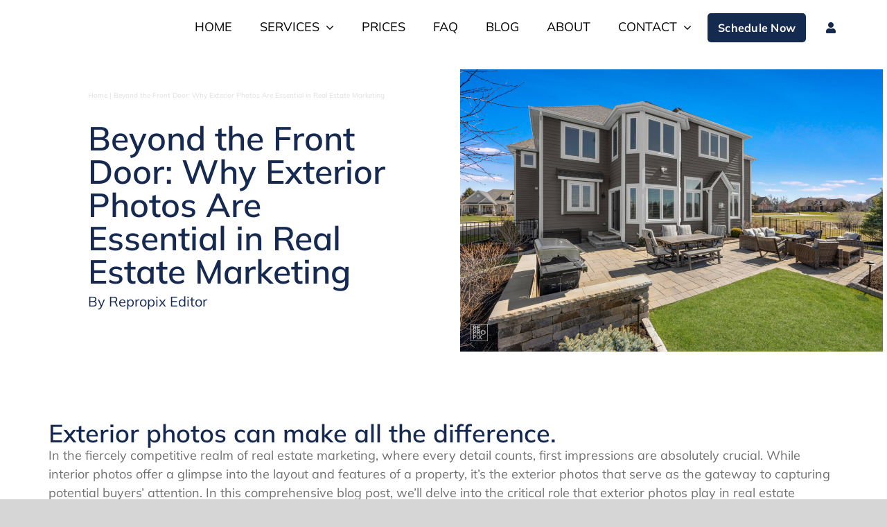

--- FILE ---
content_type: text/html; charset=UTF-8
request_url: https://repropix.com/photography/beyond-the-front-door-why-exterior-photos-are-essential-in-real-estate-marketing/
body_size: 67197
content:
<!DOCTYPE html><html class="avada-html-layout-wide avada-html-header-position-top avada-is-100-percent-template" lang="en-US" prefix="og: http://ogp.me/ns# fb: http://ogp.me/ns/fb#" prefix="og: https://ogp.me/ns#"><head><script data-no-optimize="1">var litespeed_docref=sessionStorage.getItem("litespeed_docref");litespeed_docref&&(Object.defineProperty(document,"referrer",{get:function(){return litespeed_docref}}),sessionStorage.removeItem("litespeed_docref"));</script> <meta http-equiv="X-UA-Compatible" content="IE=edge" /><meta http-equiv="Content-Type" content="text/html; charset=utf-8"/><meta name="viewport" content="width=device-width, initial-scale=1, maximum-scale=1" /><title>Why Exterior Photos Are Essential in Real Estate Marketing</title><meta name="description" content="Discover why exterior photos are essential in real estate marketing and how they create powerful first impressions that drive buyer interest."/><meta name="robots" content="follow, index, max-snippet:-1, max-video-preview:-1, max-image-preview:large"/><link rel="canonical" href="https://repropix.com/photography/beyond-the-front-door-why-exterior-photos-are-essential-in-real-estate-marketing/" /><meta property="og:locale" content="en_US" /><meta property="og:type" content="article" /><meta property="og:title" content="Why Exterior Photos Are Essential in Real Estate Marketing" /><meta property="og:description" content="Discover why exterior photos are essential in real estate marketing and how they create powerful first impressions that drive buyer interest." /><meta property="og:url" content="https://repropix.com/photography/beyond-the-front-door-why-exterior-photos-are-essential-in-real-estate-marketing/" /><meta property="og:site_name" content="Repropix | Chicago Real Estate Visuals" /><meta property="article:publisher" content="https://www.facebook.com/repropix" /><meta property="article:section" content="Photography" /><meta property="og:updated_time" content="2025-07-21T07:20:43-05:00" /><meta property="fb:admins" content="https://www.facebook.com/repropix" /><meta property="og:image" content="https://repropix.com/wp-content/uploads/2024/04/Repropix-Exterior-005.jpg" /><meta property="og:image:secure_url" content="https://repropix.com/wp-content/uploads/2024/04/Repropix-Exterior-005.jpg" /><meta property="og:image:width" content="1920" /><meta property="og:image:height" content="1280" /><meta property="og:image:alt" content="Real Estate | Repropix Corp." /><meta property="og:image:type" content="image/jpeg" /><meta property="article:published_time" content="2024-05-02T11:22:26-05:00" /><meta property="article:modified_time" content="2025-07-21T07:20:43-05:00" /><meta name="twitter:card" content="summary_large_image" /><meta name="twitter:title" content="Why Exterior Photos Are Essential in Real Estate Marketing" /><meta name="twitter:description" content="Discover why exterior photos are essential in real estate marketing and how they create powerful first impressions that drive buyer interest." /><meta name="twitter:image" content="https://repropix.com/wp-content/uploads/2024/04/Repropix-Exterior-005.jpg" /><meta name="twitter:label1" content="Written by" /><meta name="twitter:data1" content="Repropix Editor" /><meta name="twitter:label2" content="Time to read" /><meta name="twitter:data2" content="8 minutes" /> <script type="application/ld+json" class="rank-math-schema">{"@context":"https://schema.org","@graph":[{"@type":"Place","@id":"https://repropix.com/#place","address":{"@type":"PostalAddress","streetAddress":"1626 Janet Street","addressLocality":"Downers Grove","addressRegion":"Illinois","postalCode":"60515","addressCountry":"USA"}},{"@type":["Corporation","Organization"],"@id":"https://repropix.com/#organization","name":"Repropix Corp.","url":"https://repropix.com","sameAs":["https://www.facebook.com/repropix","https://www.linkedin.com/company/68799318"],"email":"team@repropix.com","address":{"@type":"PostalAddress","streetAddress":"1626 Janet Street","addressLocality":"Downers Grove","addressRegion":"Illinois","postalCode":"60515","addressCountry":"USA"},"logo":{"@type":"ImageObject","@id":"https://repropix.com/#logo","url":"https://repropix.com/wp-content/uploads/2023/04/Repropix-MAIN-Green-Inverted-Logo-x512.jpg","contentUrl":"https://repropix.com/wp-content/uploads/2023/04/Repropix-MAIN-Green-Inverted-Logo-x512.jpg","caption":"Repropix | Chicago Real Estate Visuals","inLanguage":"en-US","width":"512","height":"512"},"contactPoint":[{"@type":"ContactPoint","telephone":"(877)-840-4915","contactType":"customer support"}],"location":{"@id":"https://repropix.com/#place"}},{"@type":"WebSite","@id":"https://repropix.com/#website","url":"https://repropix.com","name":"Repropix | Chicago Real Estate Visuals","alternateName":"Repropix USA","publisher":{"@id":"https://repropix.com/#organization"},"inLanguage":"en-US"},{"@type":"ImageObject","@id":"https://repropix.com/wp-content/uploads/2024/04/Repropix-Exterior-005.jpg","url":"https://repropix.com/wp-content/uploads/2024/04/Repropix-Exterior-005.jpg","width":"1920","height":"1280","caption":"Real Estate | Repropix Corp.","inLanguage":"en-US"},{"@type":"BreadcrumbList","@id":"https://repropix.com/photography/beyond-the-front-door-why-exterior-photos-are-essential-in-real-estate-marketing/#breadcrumb","itemListElement":[{"@type":"ListItem","position":"1","item":{"@id":"https://repropix.com","name":"Home"}},{"@type":"ListItem","position":"2","item":{"@id":"https://repropix.com/photography/beyond-the-front-door-why-exterior-photos-are-essential-in-real-estate-marketing/","name":"Beyond the Front Door: Why Exterior Photos Are Essential in Real Estate Marketing"}}]},{"@type":"WebPage","@id":"https://repropix.com/photography/beyond-the-front-door-why-exterior-photos-are-essential-in-real-estate-marketing/#webpage","url":"https://repropix.com/photography/beyond-the-front-door-why-exterior-photos-are-essential-in-real-estate-marketing/","name":"Why Exterior Photos Are Essential in Real Estate Marketing","datePublished":"2024-05-02T11:22:26-05:00","dateModified":"2025-07-21T07:20:43-05:00","isPartOf":{"@id":"https://repropix.com/#website"},"primaryImageOfPage":{"@id":"https://repropix.com/wp-content/uploads/2024/04/Repropix-Exterior-005.jpg"},"inLanguage":"en-US","breadcrumb":{"@id":"https://repropix.com/photography/beyond-the-front-door-why-exterior-photos-are-essential-in-real-estate-marketing/#breadcrumb"}},{"@type":"Person","@id":"https://repropix.com/photography/beyond-the-front-door-why-exterior-photos-are-essential-in-real-estate-marketing/#author","name":"Repropix Editor","image":{"@type":"ImageObject","@id":"https://repropix.com/wp-content/litespeed/avatar/1e40a89d79aec88804b3c732ef6bc7dd.jpg?ver=1768336763","url":"https://repropix.com/wp-content/litespeed/avatar/1e40a89d79aec88804b3c732ef6bc7dd.jpg?ver=1768336763","caption":"Repropix Editor","inLanguage":"en-US"},"sameAs":["https://repropix.com"],"worksFor":{"@id":"https://repropix.com/#organization"}},{"@type":"BlogPosting","headline":"Why Exterior Photos Are Essential in Real Estate Marketing","keywords":"Exterior Photos","datePublished":"2024-05-02T11:22:26-05:00","dateModified":"2025-07-21T07:20:43-05:00","author":{"@id":"https://repropix.com/photography/beyond-the-front-door-why-exterior-photos-are-essential-in-real-estate-marketing/#author","name":"Repropix Editor"},"publisher":{"@id":"https://repropix.com/#organization"},"description":"Discover why exterior photos are essential in real estate marketing and how they create powerful first impressions that drive buyer interest.","name":"Why Exterior Photos Are Essential in Real Estate Marketing","@id":"https://repropix.com/photography/beyond-the-front-door-why-exterior-photos-are-essential-in-real-estate-marketing/#richSnippet","isPartOf":{"@id":"https://repropix.com/photography/beyond-the-front-door-why-exterior-photos-are-essential-in-real-estate-marketing/#webpage"},"image":{"@id":"https://repropix.com/wp-content/uploads/2024/04/Repropix-Exterior-005.jpg"},"inLanguage":"en-US","mainEntityOfPage":{"@id":"https://repropix.com/photography/beyond-the-front-door-why-exterior-photos-are-essential-in-real-estate-marketing/#webpage"}}]}</script> <link rel="alternate" type="application/rss+xml" title="Repropix Corp. &raquo; Feed" href="https://repropix.com/feed/" /><link rel="alternate" type="application/rss+xml" title="Repropix Corp. &raquo; Comments Feed" href="https://repropix.com/comments/feed/" /><link rel="icon" href="https://repropix.com/wp-content/uploads/2024/10/repropix-corp-favicon-2024-64x64-1.jpg" type="image/jpeg" /><link rel="apple-touch-icon" sizes="180x180" href="https://repropix.com/wp-content/uploads/2024/10/repropix-corp-favicon-2024-180x180-1.jpg" type="image/jpeg"><link rel="icon" sizes="192x192" href="https://repropix.com/wp-content/uploads/2024/10/repropix-corp-favicon-2024-192x192-1.jpg" type="image/jpeg"><meta name="msapplication-TileImage" content="https://repropix.com/wp-content/uploads/2024/10/repropix-corp-favicon-2024-270x270-1.jpg" type="image/jpeg"><link rel="alternate" type="application/rss+xml" title="Repropix Corp. &raquo; Beyond the Front Door: Why Exterior Photos Are Essential in Real Estate Marketing Comments Feed" href="https://repropix.com/photography/beyond-the-front-door-why-exterior-photos-are-essential-in-real-estate-marketing/feed/" /><link rel="alternate" title="oEmbed (JSON)" type="application/json+oembed" href="https://repropix.com/wp-json/oembed/1.0/embed?url=https%3A%2F%2Frepropix.com%2Fphotography%2Fbeyond-the-front-door-why-exterior-photos-are-essential-in-real-estate-marketing%2F" /><link rel="alternate" title="oEmbed (XML)" type="text/xml+oembed" href="https://repropix.com/wp-json/oembed/1.0/embed?url=https%3A%2F%2Frepropix.com%2Fphotography%2Fbeyond-the-front-door-why-exterior-photos-are-essential-in-real-estate-marketing%2F&#038;format=xml" /><meta name="description" content="Exterior photos can make all the difference.
​​In the fiercely competitive realm of real estate marketing, where every detail counts, first impressions are absolutely crucial. While interior photos offer a"/><meta property="og:locale" content="en_US"/><meta property="og:type" content="article"/><meta property="og:site_name" content="Repropix Corp."/><meta property="og:title" content="Why Exterior Photos Are Essential in Real Estate Marketing"/><meta property="og:description" content="Exterior photos can make all the difference.
​​In the fiercely competitive realm of real estate marketing, where every detail counts, first impressions are absolutely crucial. While interior photos offer a"/><meta property="og:url" content="https://repropix.com/photography/beyond-the-front-door-why-exterior-photos-are-essential-in-real-estate-marketing/"/><meta property="article:published_time" content="2024-05-02T16:22:26-06:00"/><meta property="article:modified_time" content="2025-07-21T12:20:43-06:00"/><meta name="author" content="Repropix Editor"/><meta property="og:image" content="https://repropix.com/wp-content/uploads/2024/04/Repropix-Exterior-005.jpg"/><meta property="og:image:width" content="1920"/><meta property="og:image:height" content="1280"/><meta property="og:image:type" content="image/jpeg"/><style id='wp-img-auto-sizes-contain-inline-css' type='text/css'>img:is([sizes=auto i],[sizes^="auto," i]){contain-intrinsic-size:3000px 1500px}
/*# sourceURL=wp-img-auto-sizes-contain-inline-css */</style><style id="litespeed-ccss">[class*=" awb-icon-"],[class^=awb-icon-]{font-family:awb-icons!important;speak:never;font-style:normal;font-weight:400;font-variant:normal;text-transform:none;line-height:1;-webkit-font-smoothing:antialiased;-moz-osx-font-smoothing:grayscale}.awb-icon-angle-down:before{content:"\f107"}.awb-icon-close:before{content:"\e904"}*{box-sizing:border-box}body{margin:0;min-width:320px;-webkit-text-size-adjust:100%;overflow-x:hidden;overflow-y:scroll;color:var(--body_typography-color);font-size:var(--body_typography-font-size,16px);font-family:var(--body_typography-font-family,inherit)}#boxed-wrapper{overflow-x:hidden;overflow-x:clip}#wrapper{overflow:visible}img{border-style:none;vertical-align:top;max-width:100%;height:auto}a{text-decoration:none}input{font-family:var(--body_typography-font-family,inherit);vertical-align:middle;color:var(--body_typography-color)}#main{padding:55px 10px 45px;clear:both}#content{width:71.1702128%;float:left;min-height:1px}.post{margin-bottom:65px}.single-post .post{margin-bottom:0}.post-content p{margin:0 0 20px}.layout-wide-mode #wrapper{width:100%;max-width:none}#sliders-container{position:relative}.fusion-privacy-bar{padding:15px 30px;position:fixed;width:100%;z-index:99999;display:none;max-height:100vh;overflow:auto;scrollbar-width:none}.fusion-privacy-bar::-webkit-scrollbar{display:none}.fusion-privacy-bar .fusion-privacy-bar-acceptance{width:auto}.fusion-privacy-bar-bottom{bottom:0}.fusion-privacy-bar .fusion-privacy-bar-main{display:flex;align-items:center;justify-content:center;margin:0 -15px}.fusion-privacy-bar .fusion-privacy-bar-main .fusion-privacy-bar-acceptance,.fusion-privacy-bar .fusion-privacy-bar-main>span{margin:0 15px}.fusion-privacy-bar .fusion-privacy-bar-full{text-align:center;display:none;line-height:1.5}.fusion-privacy-bar .fusion-privacy-bar-full .fusion-privacy-choices{list-style:none;margin:.7em 0 0;padding:0}.fusion-privacy-bar .fusion-privacy-bar-full .fusion-column{text-align:initial}.fusion-privacy-bar .fusion-privacy-bar-full .fusion-column .column-title{text-transform:uppercase;margin-top:0;margin-bottom:.7em}.fusion-row{margin:0 auto}.fusion-row:after,.fusion-row:before{content:" ";display:table}.fusion-row:after{clear:both}.fusion-columns{margin:0 -15px}iframe{border:none}.screen-reader-text{border:0;clip:rect(1px,1px,1px,1px);clip-path:inset(50%);height:1px;margin:-1px;overflow:hidden;padding:0;position:absolute!important;width:1px;word-wrap:normal!important}.post-content p{margin-top:0;margin-bottom:20px}.fusion-page-load-link{display:none}.fusion-disable-outline input{outline:0}html:not(.avada-html-layout-boxed):not(.avada-html-layout-framed),html:not(.avada-html-layout-boxed):not(.avada-html-layout-framed) body{background-color:var(--bg_color);background-blend-mode:var(--bg-color-overlay)}body{background-image:var(--bg_image);background-repeat:var(--bg_repeat)}#main,.layout-wide-mode #main,.layout-wide-mode #wrapper,body,html{background-color:var(--content_bg_color)}#main{background-image:var(--content_bg_image);background-repeat:var(--content_bg_repeat)}#toTop{background-color:var(--totop_background);border-radius:4px 4px 0 0;bottom:0;height:35px;position:fixed;text-align:center;width:48px;opacity:0;z-index:100000;line-height:1}#toTop:before{line-height:35px;content:"\f106";-webkit-font-smoothing:antialiased;font-family:awb-icons;font-size:22px;color:var(--totop_icon_color)}.to-top-container #toTop{border-radius:var(--totop_border_radius) var(--totop_border_radius) 0 0}.to-top-floating #toTop{bottom:30px;height:44px;width:44px;border-radius:var(--totop_border_radius) var(--totop_border_radius) var(--totop_border_radius) var(--totop_border_radius)}.to-top-floating #toTop:before{line-height:42px}.to-top-right #toTop{right:75px}input::-moz-placeholder{color:var(--form_text_color)}input::-webkit-input-placeholder{color:var(--form_text_color)}.fusion-privacy-bar-full .column-title{font-family:var(--footer_headings_typography-font-family);font-size:var(--footer_headings_typography-font-size);font-weight:var(--footer_headings_typography-font-weight);line-height:var(--footer_headings_typography-line-height);letter-spacing:var(--footer_headings_typography-letter-spacing);text-transform:var(--footer_headings_typography-text-transform);font-style:var(--footer_headings_typography-font-style,normal);color:var(--footer_headings_typography-color)}:root{--adminbar-height:0px}#main .fusion-row{max-width:var(--site_width)}html:not(.avada-has-site-width-percent) #main{padding-left:30px;padding-right:30px}html:not(.avada-has-site-width-percent) #main.width-100{padding-left:var(--hundredp_padding-fallback_to_zero);padding-right:var(--hundredp_padding-fallback_to_zero)}.width-100 .fusion-fullwidth,.width-100 .nonhundred-percent-fullwidth{margin-left:var(--hundredp_padding-hundred_percent_negative_margin);margin-right:var(--hundredp_padding-hundred_percent_negative_margin)}.width-100 .fusion-fullwidth .fusion-fullwidth,.width-100 .fusion-fullwidth .nonhundred-percent-fullwidth{margin-left:0;margin-right:0}body.awb-no-sidebars #content{width:100%;float:none}#main{padding-left:30px;padding-right:30px;padding-top:var(--main_padding-top);padding-bottom:var(--main_padding-bottom)}#main.width-100{padding-left:var(--hundredp_padding-fallback_to_zero);padding-right:var(--hundredp_padding-fallback_to_zero)}html.avada-is-100-percent-template #main{padding-left:0;padding-right:0}html.avada-is-100-percent-template #main.width-100{padding-left:var(--hundredp_padding-fallback_to_zero);padding-right:var(--hundredp_padding-fallback_to_zero)}.layout-wide-mode #wrapper{width:100%;max-width:none}body{font-family:var(--body_typography-font-family);font-weight:var(--body_typography-font-weight);letter-spacing:var(--body_typography-letter-spacing);font-style:var(--body_typography-font-style,normal)}body{font-size:var(--body_typography-font-size)}body{line-height:var(--body_typography-line-height)}.post .post-content,body{color:var(--body_typography-color)}body a,body a:after,body a:before{color:var(--link_color)}.fusion-title h1,.post-content h1,h1{font-family:var(--h1_typography-font-family);font-weight:var(--h1_typography-font-weight);line-height:var(--h1_typography-line-height);letter-spacing:var(--h1_typography-letter-spacing);text-transform:var(--h1_typography-text-transform);font-style:var(--h1_typography-font-style,normal)}.post-content h1,h1{font-size:var(--h1_typography-font-size)}.post-content h1,.title h1,h1{color:var(--h1_typography-color)}h1{margin-top:var(--h1_typography-margin-top);margin-bottom:var(--h1_typography-margin-bottom)}.post h2,.post-content h2,h2{font-family:var(--h2_typography-font-family);font-weight:var(--h2_typography-font-weight);line-height:var(--h2_typography-line-height);letter-spacing:var(--h2_typography-letter-spacing);text-transform:var(--h2_typography-text-transform);font-style:var(--h2_typography-font-style,normal)}.post h2,.post-content h2,h2{font-size:var(--h2_typography-font-size)}h2{color:var(--h2_typography-color)}h2{margin-top:var(--h2_typography-margin-top);margin-bottom:var(--h2_typography-margin-bottom)}.post-content h4,h4{font-family:var(--h4_typography-font-family);font-weight:var(--h4_typography-font-weight);line-height:var(--h4_typography-line-height);letter-spacing:var(--h4_typography-letter-spacing);text-transform:var(--h4_typography-text-transform);font-style:var(--h4_typography-font-style,normal)}h4{line-height:var(--h4_typography-line-height)}.post-content h4,h4{font-size:var(--h4_typography-font-size)}.post-content h4,h4{color:var(--h4_typography-color)}h4{margin-top:var(--h4_typography-margin-top);margin-bottom:var(--h4_typography-margin-bottom)}.fusion-title h5,.post-content h5,h5{font-family:var(--h5_typography-font-family);font-weight:var(--h5_typography-font-weight);line-height:var(--h5_typography-line-height);letter-spacing:var(--h5_typography-letter-spacing);text-transform:var(--h5_typography-text-transform);font-style:var(--h5_typography-font-style,normal)}.post-content h5,h5{font-size:var(--h5_typography-font-size)}.fusion-title h5,.post-content h5,.title h5,h5{color:var(--h5_typography-color)}h5{margin-top:var(--h5_typography-margin-top);margin-bottom:var(--h5_typography-margin-bottom)}.awb-off-canvas-wrap{--awb-horizontal-position:center;--awb-vertical-position:center;--awb-overlay-z-index:99990;--awb-overlay-background-color:rgba(0, 0, 0, 0.8);--awb-overlay-background-image:none;--awb-overlay-background-repeat:repeat;--awb-overlay-background-size:auto;--awb-overlay-background-position:left top;--awb-overlay-background-blend-mode:none;--awb-width:800px;--awb-height:auto;--awb-margin-top:0;--awb-margin-right:0;--awb-margin-bottom:0;--awb-margin-left:0;--awb-background-color:#fff;--awb-background-image:none;--awb-background-repeat:repeat;--awb-background-size:auto;--awb-background-position:left top;--awb-background-blend-mode:none;--awb-oc-scrollbar-handle-color:#65bc7b;--awb-oc-scrollbar-background:#f2f3f5;--awb-padding-top:0;--awb-padding-right:0;--awb-padding-bottom:0;--awb-padding-left:0;--awb-content-layout:column;--awb-align-content:flex-start;--awb-valign-content:flex-start;--awb-content-wrap:wrap;--awb-close-button-color:var(--body_typography-color);--awb-close-icon-size:var(--body_typography-font-size);--awb-close-button-color-hover:#d30404;--awb-border-top-width:0;--awb-border-right-width:0;--awb-border-bottom-width:0;--awb-border-left-width:0;--awb-border-color:inherit;--awb-border-top-left-radius:0;--awb-border-top-right-radius:0;--awb-border-bottom-right-radius:0;--awb-border-bottom-left-radius:0;--awb-box-shadow:none;position:fixed;top:0;left:0;width:100%;height:100%;background-color:var(--awb-overlay-background-color);display:flex;justify-content:var(--awb-horizontal-position);align-items:var(--awb-vertical-position);opacity:0;visibility:hidden;z-index:-1}.awb-off-canvas-wrap:not(.overlay-disabled){background-image:var(--awb-overlay-background-image);background-repeat:var(--awb-overlay-background-repeat);background-position:var(--awb-overlay-background-position);background-size:var(--awb-overlay-background-size);background-blend-mode:var(--awb-overlay-background-blend-mode)}.awb-off-canvas-wrap .awb-off-canvas{position:relative;width:var(--awb-width);height:var(--awb-height);max-width:100vw;max-height:100vh;outline:0;margin-top:var(--awb-margin-top);margin-right:var(--awb-margin-right);margin-bottom:var(--awb-margin-bottom);margin-left:var(--awb-margin-left)}.awb-off-canvas-wrap .awb-off-canvas .off-canvas-close{margin:var(--awb-close-button-margin-top,20px) var(--awb-close-button-margin-right,0) var(--awb-close-button-margin-bottom,0) var(--awb-close-button-margin-left,0);color:var(--awb-close-button-color);font-size:var(--awb-close-icon-size);background-color:#fff0;border:none;position:absolute;top:0;right:0;z-index:20}.awb-off-canvas-wrap .awb-off-canvas .off-canvas-close.close-position-right{margin-right:var(--awb-close-button-margin-right,20px)}.awb-off-canvas-wrap .awb-off-canvas-inner{background-color:var(--awb-background-color);background-image:var(--awb-background-image);background-repeat:var(--awb-background-repeat);background-position:var(--awb-background-position);background-size:var(--awb-background-size);background-blend-mode:var(--awb-background-blend-mode);border-style:solid;border-top-width:var(--awb-border-top-width);border-right-width:var(--awb-border-right-width);border-bottom-width:var(--awb-border-bottom-width);border-left-width:var(--awb-border-left-width);border-top-left-radius:var(--awb-border-top-left-radius);border-top-right-radius:var(--awb-border-top-right-radius);border-bottom-left-radius:var(--awb-border-bottom-left-radius);border-bottom-right-radius:var(--awb-border-bottom-right-radius);border-color:var(--awb-border-color);box-shadow:var(--awb-box-shadow);position:relative;width:100%;height:100%;max-height:100vh;max-width:100vw;display:flex;align-items:flex-start;overflow:hidden;z-index:10}.awb-off-canvas-wrap .awb-off-canvas-inner .off-canvas-content{width:100%;height:100%;max-width:100vw;max-height:100vh;padding:var(--awb-padding-top) var(--awb-padding-right) var(--awb-padding-bottom) var(--awb-padding-left);display:flex;flex-direction:var(--awb-content-layout);flex-wrap:var(--awb-content-wrap);justify-content:var(--awb-align-content);position:relative;overflow-x:hidden;overflow-y:auto}.awb-off-canvas-wrap .awb-off-canvas-inner.content-layout-column .off-canvas-content{flex-wrap:nowrap}.fusion-privacy-bar{background:var(--privacy_bar_bg_color);color:var(--privacy_bar_color);padding-right:var(--privacy_bar_padding-right);padding-bottom:var(--privacy_bar_padding-bottom);padding-left:var(--privacy_bar_padding-left);padding-top:var(--privacy_bar_padding-top)}.fusion-privacy-bar a:not(.fusion-button){color:var(--privacy_bar_link_color)}.fusion-privacy-bar-full .column-title{color:var(--privacy_bar_headings_color);font-size:var(--privacy_bar_headings_font_size);line-height:var(--privacy_bar_headings_font_size)}.fusion-privacy-bar,.fusion-privacy-bar-full{font-size:var(--privacy_bar_font_size)}.fusion-privacy-bar-full{padding-top:calc(var(--privacy_bar_padding-top) * 2)}:root{--awb-color1:#ffffff;--awb-color1-h:0;--awb-color1-s:0%;--awb-color1-l:100%;--awb-color1-a:100%;--awb-color2:#f6f6f6;--awb-color2-h:0;--awb-color2-s:0%;--awb-color2-l:96%;--awb-color2-a:100%;--awb-color3:#e0dede;--awb-color3-h:0;--awb-color3-s:3%;--awb-color3-l:87%;--awb-color3-a:100%;--awb-color4:#6868a7;--awb-color4-h:240;--awb-color4-s:26%;--awb-color4-l:53%;--awb-color4-a:100%;--awb-color5:#747474;--awb-color5-h:0;--awb-color5-s:0%;--awb-color5-l:45%;--awb-color5-a:100%;--awb-color6:#333333;--awb-color6-h:0;--awb-color6-s:0%;--awb-color6-l:20%;--awb-color6-a:100%;--awb-color7:#272c34;--awb-color7-h:217;--awb-color7-s:14%;--awb-color7-l:18%;--awb-color7-a:100%;--awb-color8:#162950;--awb-color8-h:220;--awb-color8-s:57%;--awb-color8-l:20%;--awb-color8-a:100%;--awb-custom10:#ebeaea;--awb-custom10-h:0;--awb-custom10-s:2%;--awb-custom10-l:92%;--awb-custom10-a:100%;--awb-custom11:#aa250c;--awb-custom11-h:9;--awb-custom11-s:87%;--awb-custom11-l:36%;--awb-custom11-a:100%;--awb-custom12:rgba(235,234,234,0.8);--awb-custom12-h:0;--awb-custom12-s:2%;--awb-custom12-l:92%;--awb-custom12-a:80%;--awb-custom13:#69c685;--awb-custom13-h:138;--awb-custom13-s:45%;--awb-custom13-l:59%;--awb-custom13-a:100%;--awb-custom14:#f9f9f9;--awb-custom14-h:0;--awb-custom14-s:0%;--awb-custom14-l:98%;--awb-custom14-a:100%;--awb-custom15:#dddddd;--awb-custom15-h:0;--awb-custom15-s:0%;--awb-custom15-l:87%;--awb-custom15-a:100%;--awb-custom16:#e8e8e8;--awb-custom16-h:0;--awb-custom16-s:0%;--awb-custom16-l:91%;--awb-custom16-a:100%;--awb-custom17:#bebdbd;--awb-custom17-h:0;--awb-custom17-s:1%;--awb-custom17-l:74%;--awb-custom17-a:100%;--awb-custom18:#e5e5e5;--awb-custom18-h:0;--awb-custom18-s:0%;--awb-custom18-l:90%;--awb-custom18-a:100%;--awb-custom_color_1:#707070;--awb-custom_color_1-h:0;--awb-custom_color_1-s:0%;--awb-custom_color_1-l:44%;--awb-custom_color_1-a:100%;--awb-custom_color_2:#152a4f;--awb-custom_color_2-h:218;--awb-custom_color_2-s:58%;--awb-custom_color_2-l:20%;--awb-custom_color_2-a:100%;--awb-typography1-font-family:Mulish, Arial, Helvetica, sans-serif;--awb-typography1-font-size:48px;--awb-typography1-font-weight:600;--awb-typography1-font-style:normal;--awb-typography1-line-height:1.2;--awb-typography1-letter-spacing:-0.015em;--awb-typography1-text-transform:none;--awb-typography2-font-family:Mulish, Arial, Helvetica, sans-serif;--awb-typography2-font-size:24px;--awb-typography2-font-weight:600;--awb-typography2-font-style:normal;--awb-typography2-line-height:1.1;--awb-typography2-letter-spacing:0px;--awb-typography2-text-transform:none;--awb-typography3-font-family:Mulish, Arial, Helvetica, sans-serif;--awb-typography3-font-size:16px;--awb-typography3-font-weight:500;--awb-typography3-font-style:normal;--awb-typography3-line-height:1.2;--awb-typography3-letter-spacing:0.015em;--awb-typography3-text-transform:none;--awb-typography4-font-family:Mulish, Arial, Helvetica, sans-serif;--awb-typography4-font-size:16px;--awb-typography4-font-weight:400;--awb-typography4-font-style:normal;--awb-typography4-line-height:1.72;--awb-typography4-letter-spacing:0.015em;--awb-typography4-text-transform:none;--awb-typography5-font-family:Mulish, Arial, Helvetica, sans-serif;--awb-typography5-font-size:13px;--awb-typography5-font-weight:400;--awb-typography5-font-style:normal;--awb-typography5-line-height:1.72;--awb-typography5-letter-spacing:0.015em;--awb-typography5-text-transform:none;--site_width:1200px;--site_width-int:1200;--margin_offset-top:0px;--margin_offset-bottom:0px;--margin_offset-top-no-percent:0px;--margin_offset-bottom-no-percent:0px;--main_padding-top:0px;--main_padding-top-or-55px:0px;--main_padding-bottom:0px;--hundredp_padding-fallback_to_zero:0;--hundredp_padding-fallback_to_zero_px:0px;--hundredp_padding-hundred_percent_negative_margin:-0;--grid_main_break_point:1000;--side_header_break_point:800;--content_break_point:800;--typography_sensitivity:0.50;--typography_factor:0.30;--primary_color:var(--awb-color8);--primary_color-85a:hsla(var(--awb-color8-h),var(--awb-color8-s),var(--awb-color8-l),calc(var(--awb-color8-a) - 15%));--primary_color-7a:hsla(var(--awb-color8-h),var(--awb-color8-s),var(--awb-color8-l),calc(var(--awb-color8-a) - 30%));--primary_color-5a:hsla(var(--awb-color8-h),var(--awb-color8-s),var(--awb-color8-l),calc(var(--awb-color8-a) - 50%));--primary_color-35a:hsla(var(--awb-color8-h),var(--awb-color8-s),var(--awb-color8-l),calc(var(--awb-color8-a) - 65%));--primary_color-2a:hsla(var(--awb-color8-h),var(--awb-color8-s),var(--awb-color8-l),calc(var(--awb-color8-a) - 80%));--header_bg_repeat:no-repeat;--side_header_width:0px;--side_header_width-int:0;--header_padding-top:0px;--header_padding-bottom:0px;--header_padding-left:0px;--header_padding-right:0;--menu_highlight_background:var(--awb-custom13);--menu_arrow_size-width:23px;--menu_arrow_size-height:12px;--nav_highlight_border:3px;--nav_padding:45px;--nav_padding-no-zero:45px;--dropdown_menu_top_border_size:3px;--dropdown_menu_width:180px;--mainmenu_dropdown_vertical_padding:7px;--menu_sub_bg_color:#272c34;--menu_bg_hover_color:#272c34;--menu_sub_sep_color:#272c34;--menu_h45_bg_color:#ffffff;--nav_typography-font-family:Mulish, Arial, Helvetica, sans-serif;--nav_typography-font-weight:400;--nav_typography-font-size:18px;--nav_typography-letter-spacing:1px;--nav_typography-color:#333333;--nav_typography-color-65a:rgba(51,51,51,0.65);--nav_typography-color-35a:rgba(51,51,51,0.35);--menu_hover_first_color:#6868a7;--menu_hover_first_color-65a:rgba(104,104,167,0.65);--menu_sub_color:#333333;--nav_dropdown_font_size:13px;--flyout_menu_icon_font_size:20px;--flyout_menu_icon_font_size_px:20px;--snav_font_size:12px;--sec_menu_lh:44px;--header_top_menu_sub_color:#747474;--mobile_menu_icons_top_margin:0px;--mobile_menu_nav_height:35px;--mobile_header_bg_color:#ffffff;--mobile_menu_background_color:#f9f9f9;--mobile_menu_hover_color:#f6f6f6;--mobile_menu_border_color:#dadada;--mobile_menu_toggle_color:#dadada;--mobile_menu_typography-font-family:Mulish;--mobile_menu_typography-font-size:12px;--mobile_menu_typography-font-weight:400;--mobile_menu_typography-line-height:35px;--mobile_menu_typography-letter-spacing:0px;--mobile_menu_typography-color:#333333;--mobile_menu_typography-font-size-30-or-24px:24px;--mobile_menu_typography-font-size-open-submenu:var(--mobile_menu_typography-font-size, 13px);--mobile_menu_font_hover_color:#333333;--menu_icon_size:14px;--logo_alignment:left;--logo_background_color:#a0ce4e;--slidingbar_width:300px;--slidingbar_width-percent_to_vw:300px;--slidingbar_content_padding-top:60px;--slidingbar_content_padding-bottom:60px;--slidingbar_content_padding-left:30px;--slidingbar_content_padding-right:30px;--slidingbar_bg_color:#363839;--slidingbar_divider_color:#505152;--slidingbar_link_color:#bfbfbf;--slidingbar_link_color_hover:#a0ce4e;--footer_divider_color:#505152;--footer_headings_typography-font-family:Mulish;--footer_headings_typography-font-size:13px;--footer_headings_typography-font-weight:400;--footer_headings_typography-line-height:1.5;--footer_headings_typography-letter-spacing:0px;--footer_headings_typography-color:#dddddd;--footer_text_color:#707070;--bg_image:none;--bg_repeat:no-repeat;--bg_color:#d7d6d6;--bg-color-overlay:normal;--bg_pattern:url(//repropix.com/wp-content/themes/Avada/assets/images/patterns/pattern1.png);--content_bg_color:var(--awb-color1);--content_bg_image:none;--content_bg_repeat:no-repeat;--body_typography-font-family:Mulish;--body_typography-font-size:18px;--base-font-size:18;--body_typography-font-weight:400;--body_typography-line-height:1.5;--body_typography-letter-spacing:0px;--body_typography-color:var(--awb-custom_color_1);--link_color:var(--awb-custom13);--link_color-8a:hsla(var(--awb-custom13-h),var(--awb-custom13-s),var(--awb-custom13-l),calc(var(--awb-custom13-a) - 20%));--link_hover_color:var(--awb-color8);--link_hover_color-85a:hsla(var(--awb-color8-h),var(--awb-color8-s),var(--awb-color8-l),calc(var(--awb-color8-a) - 15%));--link_hover_color-7a:hsla(var(--awb-color8-h),var(--awb-color8-s),var(--awb-color8-l),calc(var(--awb-color8-a) - 30%));--link_hover_color-5a:hsla(var(--awb-color8-h),var(--awb-color8-s),var(--awb-color8-l),calc(var(--awb-color8-a) - 50%));--link_hover_color-35a:hsla(var(--awb-color8-h),var(--awb-color8-s),var(--awb-color8-l),calc(var(--awb-color8-a) - 65%));--link_hover_color-2a:hsla(var(--awb-color8-h),var(--awb-color8-s),var(--awb-color8-l),calc(var(--awb-color8-a) - 80%));--awb-link_decoration_line:none;--awb-link_decoration_style:solid;--awb-link_decoration_thickness:1px;--awb-link_decoration_underline_offset:auto;--awb-link_decoration_line_hover:none;--awb-link_decoration_style_hover:solid;--awb-link_decoration_thickness_hover:1px;--awb-link_decoration_underline_offset_hover:auto;--h1_typography-font-family:var(--awb-typography1-font-family);--h1_typography-font-weight:var(--awb-typography1-font-weight);--h1_typography-line-height:1;--h1_typography-font-style:var(--awb-typography1-font-style);--h1_typography-font-size:var(--awb-typography1-font-size);--h1_typography-color:var(--awb-color8);--h1_typography-text-transform:var(--awb-typography1-text-transform);--h1_typography-margin-top:0px;--h1_typography-margin-bottom:0px;--h2_typography-font-family:var(--awb-typography1-font-family);--h2_typography-font-weight:var(--awb-typography1-font-weight);--h2_typography-line-height:1;--h2_typography-font-style:var(--awb-typography1-font-style);--h2_typography-font-size:36px;--h2_typography-color:var(--awb-color8);--h2_typography-text-transform:var(--awb-typography1-text-transform);--h2_typography-margin-top:0px;--h2_typography-margin-bottom:0px;--h3_typography-font-family:var(--awb-typography1-font-family);--h3_typography-font-weight:var(--awb-typography1-font-weight);--h3_typography-line-height:1;--h3_typography-font-style:var(--awb-typography1-font-style);--h3_typography-font-size:30px;--h3_typography-color:var(--awb-color8);--h3_typography-text-transform:var(--awb-typography1-text-transform);--h4_typography-font-family:var(--awb-typography1-font-family);--h4_typography-font-weight:var(--awb-typography1-font-weight);--h4_typography-line-height:1;--h4_typography-font-style:var(--awb-typography1-font-style);--h4_typography-font-size:26px;--h4_typography-color:var(--awb-color8);--h4_typography-text-transform:var(--awb-typography1-text-transform);--h5_typography-font-family:Mulish;--h5_typography-font-weight:700;--h5_typography-line-height:1;--h5_typography-font-size:20px;--h5_typography-color:var(--awb-color8);--h5_typography-text-transform:var(--awb-typography1-text-transform);--h6_typography-font-family:Mulish;--h6_typography-font-weight:700;--h6_typography-line-height:1;--h6_typography-font-size:16px;--h6_typography-color:var(--awb-color8);--h6_typography-text-transform:var(--awb-typography1-text-transform);--post_title_typography-font-family:var(--awb-typography4-font-family);--post_title_typography-font-weight:var(--awb-typography4-font-weight);--post_title_typography-line-height:1;--post_title_typography-letter-spacing:var(--awb-typography4-letter-spacing);--post_title_typography-font-style:var(--awb-typography4-font-style);--post_title_typography-font-size:var(--awb-typography4-font-size);--post_title_typography-color:var(--awb-color8);--post_title_typography-text-transform:var(--awb-typography4-text-transform);--post_titles_extras_typography-font-family:var(--awb-typography4-font-family);--post_titles_extras_typography-font-weight:var(--awb-typography4-font-weight);--post_titles_extras_typography-line-height:1;--post_titles_extras_typography-letter-spacing:var(--awb-typography4-letter-spacing);--post_titles_extras_typography-font-style:var(--awb-typography4-font-style);--post_titles_extras_typography-font-size:var(--awb-typography4-font-size);--post_titles_extras_typography-color:var(--awb-color8);--post_titles_extras_typography-text-transform:var(--awb-typography4-text-transform);--blog_archive_grid_column_spacing:40px;--dates_box_color:#eef0f2;--meta_font_size:12px;--portfolio_archive_column_spacing:20px;--portfolio_meta_font_size:13px;--social_bg_color:#f6f6f6;--social_sharing_padding-top:0px;--social_sharing_padding-right:20px;--social_sharing_padding-bottom:0px;--social_sharing_padding-left:20px;--sharing_social_links_icon_color:#bebdbd;--sharing_social_links_box_color:#e8e8e8;--sharing_social_links_boxed_padding:8px;--slider_nav_box_dimensions-width:30px;--slider_nav_box_dimensions-height:30px;--slider_arrow_size:16px;--es_caption_font_size:20px;--form_input_height:29px;--form_input_height-main-menu-search-width:250px;--form_text_size:13px;--form_bg_color:#ffffff;--form_text_color:#aaa9a9;--form_text_color-35a:rgba(170,169,169,0.35);--form_border_width-top:1px;--form_border_width-bottom:1px;--form_border_width-left:1px;--form_border_width-right:1px;--form_border_color:#d2d2d2;--form_focus_border_color:#d2d2d2;--form_focus_border_color-5a:rgba(210,210,210,0.5);--form_border_radius:0px;--live_search_results_height:250px;--privacy_bg_color:rgba(0,0,0,0.1);--privacy_color:rgba(0,0,0,0.3);--privacy_bar_padding-top:15px;--privacy_bar_padding-bottom:15px;--privacy_bar_padding-left:30px;--privacy_bar_padding-right:30px;--privacy_bar_bg_color:var(--awb-color8);--privacy_bar_font_size:13px;--privacy_bar_color:var(--awb-color1);--privacy_bar_link_color:var(--awb-color1);--privacy_bar_link_hover_color:var(--awb-custom13);--privacy_bar_headings_color:var(--awb-color1);--scrollbar_background:#f2f3f5;--scrollbar_handle:#65bc7b;--related_posts_columns:5;--related_posts_column_spacing:44px;--image_rollover_icon_size:15px;--image_rollover_text_color:#333333;--pagination_width_height:30px;--pagination_box_padding-width:8px;--pagination_box_padding-height:2px;--pagination_border_width:0px;--pagination_border_radius:50px;--pagination_font_size:16px;--timeline_bg_color:rgba(255,255,255,0);--timeline_bg_color-not-transparent:rgba(255,255,255,1);--timeline_color:#ebeaea;--grid_separator_color:#ebeaea;--carousel_nav_color:#999999;--carousel_hover_color:#808080;--info_bg_color:#ffffff;--info_accent_color:#808080;--danger_bg_color:#f2dede;--danger_accent_color:#a64242;--success_bg_color:#dff0d8;--success_accent_color:#5ca340;--warning_bg_color:#fcf8e3;--warning_accent_color:#d9b917;--alert_border_size:1px;--button_typography-font-family:Mulish;--button_typography-font-weight:700;--button_typography-letter-spacing:0.015em;--button_font_size:16px;--button_line_height:1;--button_text_transform:capitalize;--button_gradient_top_color:var(--awb-custom_color_2);--button_gradient_bottom_color:var(--awb-custom_color_2);--button_gradient_top_color_hover:#254a8b;--button_gradient_bottom_color_hover:#254a8b;--button_gradient_start:0%;--button_gradient_end:100%;--button_gradient_angle:180deg;--button_radial_direction:center center;--button_accent_color:#ffffff;--button_accent_hover_color:#ffffff;--button_bevel_color:#4545a5;--button_box_shadow:none;--button_bevel_color_hover:#4545a5;--button_border_width-top:0px;--button_border_width-right:0px;--button_border_width-bottom:0px;--button_border_width-left:0px;--button_border_color:#ffffff;--button_border_hover_color:#ffffff;--chart_bg_color:rgba(255,255,255,0);--checklist_icons_color:var(--awb-color4);--checklist_circle_color:var(--awb-custom13);--checklist_text_color:var(--awb-color1);--checklist_item_size:18px;--checklist_item_padding-top:0.2em;--checklist_item_padding-bottom:0.2em;--checklist_item_padding-left:0;--checklist_item_padding-right:0;--checklist_divider_color:#e0dede;--checklist_odd_row_bgcolor:rgba(255,255,255,0);--checklist_even_row_bgcolor:rgba(255,255,255,0);--col_margin-top:0px;--col_margin-bottom:0px;--col_spacing:4%;--container_padding_default_top:0px;--container_padding_default_bottom:0px;--container_padding_default_left:30px;--container_padding_default_right:30px;--container_padding_100_top:0px;--container_padding_100_bottom:0px;--container_padding_100_left:30px;--container_padding_100_right:30px;--full_width_bg_color:#ffffff;--full_width_border_sizes_top:0px;--full_width_border_sizes_bottom:0px;--full_width_border_sizes_left:0px;--full_width_border_sizes_right:0px;--full_width_border_color:#eae9e9;--content_box_bg_color:rgba(255,255,255,0);--content_box_title_size:24px;--content_box_title_color:var(--awb-color8);--content_box_body_color:var(--awb-color8);--content_box_icon_color:var(--awb-color1);--content_box_hover_animation_accent_color:var(--awb-color4);--countdown_background_color:var(--awb-color5);--countdown_counter_box_spacing:10px;--countdown_counter_box_color:var(--awb-color7);--countdown_counter_padding-top:0.6em;--countdown_counter_padding-right:1.1em;--countdown_counter_padding-bottom:0.6em;--countdown_counter_padding-left:1.1em;--countdown_counter_border_size:0;--countdown_counter_border_color:var(--awb-color7);--countdown_counter_border_radius:4px;--countdown_counter_font_size:18px;--countdown_counter_text_color:var(--awb-color1);--countdown_label_font_size:18px;--countdown_label_color:var(--awb-color1);--countdown_heading_font_size:18px;--countdown_heading_text_color:var(--awb-color1);--countdown_subheading_font_size:14px;--countdown_subheading_text_color:var(--awb-color1);--countdown_link_text_color:var(--awb-color1);--counter_box_color:var(--awb-color5);--counter_box_title_size:50;--counter_box_icon_size:50;--counter_box_body_color:var(--awb-color8);--counter_box_body_size:14;--counter_box_border_color:var(--awb-color3);--flip_boxes_flip_duration:0.8s;--flip_boxes_front_bg:var(--awb-color7);--flip_boxes_front_heading:var(--awb-color2);--flip_boxes_front_text:var(--awb-color3);--flip_boxes_back_bg:var(--awb-color5);--flip_boxes_back_heading:var(--awb-color1);--flip_boxes_back_text:hsla(var(--awb-color1-h),var(--awb-color1-s),var(--awb-color1-l),calc(var(--awb-color1-a) - 20%));--flip_boxes_border_size:1px;--flip_boxes_border_color:rgba(0,0,0,0);--flip_boxes_border_radius:6px;--icon_color:var(--awb-color1);--icon_color_hover:var(--awb-color1);--icon_circle_color:var(--awb-color5);--icon_circle_color_hover:var(--awb-color4);--icon_border_size:#ffffff;--icon_border_color:var(--awb-color8);--icon_border_color_hover:var(--awb-color4);--icon_border_top_l_rad:50%;--icon_border_top_r_rad:50%;--icon_border_bot_r_rad:50%;--icon_border_bot_l_rad:50%;--gallery_border_radius:0px;--before_after_font_size:13;--before_after_accent_color:#ffffff;--before_after_handle_color:#ffffff;--before_after_handle_bg:rgba(255,255,255,0);--before_after_border_size:0;--before_after_border_color:#e2e2e2;--before_after_border_radius:0px;--popover_heading_bg_color:var(--awb-color2);--popover_content_bg_color:var(--awb-color1);--popover_border_color:var(--awb-color3);--popover_text_color:var(--awb-color8);--pricing_box_color:var(--awb-color4);--progressbar_text_color:var(--awb-color1);--progressbar_height:48px;--progressbar_filled_color:var(--awb-color5);--progressbar_unfilled_color:var(--awb-color2);--progressbar_filled_border_size:0px;--progressbar_filled_border_color:var(--awb-color1);--sep_color:#e0dede;--tabs_bg_color:var(--awb-color1);--tabs_inactive_color:var(--awb-color2);--tabs_border_color:var(--awb-color3);--testimonial_bg_color:var(--awb-color1);--testimonial-border-width-top:0px;--testimonial-border-width-right:0px;--testimonial-border-width-bottom:0px;--testimonial-border-width-left:0px;--testimonial_text_color:var(--awb-color8);--text_columns:1;--text_column_min_width:100px;--text_column_spacing:2em;--text_rule_style:none;--text_user_select:auto;--title_border_color:#e0dede;--title_margin-top:0px;--title_margin-right:0px;--title_margin-bottom:31px;--title_margin-left:0px;--title_margin_mobile-top:0px;--title_margin_mobile-right:0px;--title_margin_mobile-bottom:20px;--title_margin_mobile-left:0px;--accordion_divider_color:#e0dede;--accordion_divider_hover_color:#e0dede;--accordian_inactive_color:#333333;--accordian_active_color:#a0ce4e;--faq_accordion_divider_color:var(--awb-color3);--faq_accordion_divider_hover_color:var(--awb-color4);--faq_accordion_title_typography-font-family:Mulish;--faq_accordion_title_typography-font-size:18px;--faq_accordion_title_typography-font-weight:400;--faq_accordion_title_typography-color:var(--awb-color8);--faq_accordian_icon_color:var(--awb-color1);--faq_accordian_inactive_color:var(--awb-color8);--faq_accordion_content_typography-font-family:Mulish;--faq_accordion_content_typography-font-weight:400;--faq_accordion_content_typography-color:var(--awb-color8)}.fusion-breadcrumbs{--breadcrumbs_font_size:10px;--breadcrumbs_text_color:#333333;--breadcrumbs_text_hover_color:#333333}#toTop{--totop_border_radius:20px;--totop_background:#333333;--totop_background_hover:var(--awb-color8);--totop_icon_color:#ffffff;--totop_icon_hover:#ffffff}body{--awb-alert-border-top-left-radius-default:0px;--awb-alert-border-top-right-radius-default:0px;--awb-alert-border-bottom-right-radius-default:0px;--awb-alert-border-bottom-left-radius-default:0px;--awb-audio-max-width-default:100%;--awb-audio-background-color-default:var(--awb-color8);--awb-audio-accent-color-default:var(--awb-color1);--awb-audio-border-size-default:0;--awb-audio-border-color-default:var(--awb-color1);--awb-audio-border-top-left-radius-default:0px;--awb-audio-border-top-right-radius-default:0px;--awb-audio-border-bottom-right-radius-default:0px;--awb-audio-border-bottom-left-radius-default:0px;--button-border-radius-top-left:5px;--button-border-radius-top-right:5px;--button-border-radius-bottom-right:5px;--button-border-radius-bottom-left:5px;--awb-tabs-title-border-top-left-radius-default:0px;--awb-tabs-title-border-top-right-radius-default:0px;--awb-tabs-title-border-bottom-right-radius-default:0px;--awb-tabs-title-border-bottom-left-radius-default:0px;--awb-testimonial-border-style-default:solid;--awb-testimonial-border-color-default:var(--awb-color3);--awb-testimonial-border-top-left-radius-default:0px;--awb-testimonial-border-top-right-radius-default:0px;--awb-testimonial-border-bottom-right-radius-default:0px;--awb-testimonial-border-bottom-left-radius-default:0px;--fusion-video-max-width-default:100%}.fas{-moz-osx-font-smoothing:grayscale;-webkit-font-smoothing:antialiased;display:inline-block;font-style:normal;font-variant:normal;text-rendering:auto;line-height:1}.fas{font-family:"Font Awesome 5 Free";font-weight:900}.fa-bars:before{content:"\f0c9"}.fa-times:before{content:"\f00d"}.fa-user:before{content:"\f007"}.fusion-breadcrumbs{--awb-margin-top:0;--awb-margin-right:0;--awb-margin-bottom:0;--awb-margin-left:0;--awb-alignment:initial;--awb-font-size:var(--breadcrumbs_font_size);--awb-text-color:var(--breadcrumbs_text_color);--awb-text-hover-color:var(--breadcrumbs_text_hover_color);--awb-breadcrumb-sep:var(--breadcrumbs_separator);color:var(--awb-text-color);margin:var(--awb-margin-top) var(--awb-margin-right) var(--awb-margin-bottom) var(--awb-margin-left);text-align:var(--awb-alignment);font-size:var(--awb-font-size)}.fusion-breadcrumbs a{color:var(--awb-text-color)}.button-default,.fusion-button,.fusion-button-default{--button_margin-top:0px;--button_margin-right:0px;--button_margin-bottom:0px;--button_margin-left:0px;display:inline-flex;justify-content:center;align-items:center;position:relative;text-decoration:none;box-sizing:border-box;font-family:var(--button_typography-font-family);font-weight:var(--button_typography-font-weight);font-style:var(--button_typography-font-style,normal);letter-spacing:var(--button_typography-letter-spacing);border-width:var(--button_border_width-top,0) var(--button_border_width-right,0) var(--button_border_width-bottom,0) var(--button_border_width-left,0);border-style:solid;border-radius:var(--button-border-radius-top-left,0) var(--button-border-radius-top-right,0) var(--button-border-radius-bottom-right,0) var(--button-border-radius-bottom-left,0);text-transform:var(--button_text_transform);margin:var(--button_margin-top) var(--button_margin-right) var(--button_margin-bottom) var(--button_margin-left)}.fusion-body .fusion-button-default-size{padding-top:var(--button_padding-top,13px);padding-right:var(--button_padding-right,29px);padding-bottom:var(--button_padding-bottom,13px);padding-left:var(--button_padding-left,29px);line-height:var(--button_line_height,1);font-size:var(--button_font_size,14px)}.button-default,.fusion-button-default{background:var(--button_gradient_top_color);color:var(--button_accent_color);border-color:var(--button_border_color)}.button-default .fusion-button-text,.fusion-button-default .fusion-button-text{color:var(--button_accent_color)}.button-default:visited,.fusion-button-default:visited{color:var(--button_accent_color)}.fusion-button.button-flat{box-shadow:none!important}.fusion-disable-outline .fusion-button{outline:0}.button-icon-left{margin-right:.7em}.fusion-button-default-size{padding-top:var(--button_padding-top,13px);padding-right:var(--button_padding-right,29px);padding-bottom:var(--button_padding-bottom,13px);padding-left:var(--button_padding-left,29px);line-height:var(--button_line_height,1);font-size:var(--button_font_size,14px)}.fusion-button i{color:var(--button_accent_color)}.fusion-image-element{--awb-aspect-ratio:1/1;--awb-object-position:50% 50%;--awb-mask-url:"";--awb-mask-size:contain;--awb-mask-position:center;--awb-mask-repeat:no-repeat;--awb-margin-top:0;--awb-margin-right:0;--awb-margin-bottom:0;--awb-margin-left:0;--awb-liftup-border-radius:0;--awb-bottom-shadow-color:rgba(0, 0, 0, 0.4);--awb-caption-margin-top:0;--awb-caption-margin-right:0;--awb-caption-margin-bottom:0;--awb-caption-margin-left:0;--awb-caption-border-color:#fff;--awb-caption-overlay-color:var(--primary_color);--awb-filter:none;--awb-filter-hover:none;--awb-max-width:100%;--awb-sticky-max-width:var(--awb-max-width);--awb-title-text-color:inherit;--awb-caption-text-color:inherit;--awb-caption-text-size:inherit;--awb-caption-text-font-family:var(--body_typography-font-family);--awb-caption-text-font-weight:var(--body_typography-font-weight);--awb-caption-text-font-style:var(--body_typography-font-style);--awb-caption-text-line-height:var(--body_typography-line-height);--awb-caption-text-letter-spacing:var(--body_typography-letter-spacing);--awb-caption-text-transform:inherit;margin-top:var(--awb-margin-top);margin-right:var(--awb-margin-right);margin-bottom:var(--awb-margin-bottom);margin-left:var(--awb-margin-left);line-height:1}.fusion-imageframe{display:inline-block;z-index:1;overflow:hidden;position:relative;vertical-align:middle;max-width:var(--awb-max-width);line-height:1;filter:var(--awb-filter)}.fusion-imageframe img{vertical-align:top;box-shadow:none!important}.awb-imageframe-caption-container .awb-imageframe-caption-title{color:var(--awb-caption-title-color);font-size:var(--awb-caption-title-size);font-family:var(--awb-caption-title-font-family);font-weight:var(--awb-caption-title-font-weight);font-style:var(--awb-caption-title-font-style);line-height:var(--awb-caption-title-line-height);letter-spacing:var(--awb-caption-title-letter-spacing);text-transform:var(--awb-caption-title-transform)}.awb-imageframe-caption-container .awb-imageframe-caption-text{color:var(--awb-caption-text-color);font-size:var(--awb-caption-text-size);font-family:var(--awb-caption-text-font-family);font-weight:var(--awb-caption-text-font-weight);font-style:var(--awb-caption-text-font-style);line-height:var(--awb-caption-text-line-height);letter-spacing:var(--awb-caption-text-letter-spacing);text-transform:var(--awb-caption-text-transform)}.awb-imageframe-style{position:relative}.awb-imageframe-style .awb-imageframe-caption-text,.awb-imageframe-style .awb-imageframe-caption-title{margin:0}.awb-imageframe-style-resa{background-color:var(--awb-caption-overlay-color)}.awb-imageframe-style-resa .awb-imageframe-caption-container{padding:2em;color:#fff;text-transform:uppercase;font-size:1rem;backface-visibility:hidden;position:absolute;top:0;left:0;width:100%;height:100%;text-align:center}.awb-imageframe-style-resa img{position:relative;display:block;min-height:100%;max-width:100%;opacity:.8}.awb-imageframe-style-resa img{opacity:.7}.awb-imageframe-style-resa .awb-imageframe-caption-container:after,.awb-imageframe-style-resa .awb-imageframe-caption-container:before{position:absolute;top:30px;right:30px;bottom:30px;left:30px;content:"";opacity:0}.awb-imageframe-style-resa .awb-imageframe-caption-container:before{border-top:1px solid var(--awb-caption-border-color,var(--awb-color1));border-bottom:1px solid var(--awb-caption-border-color,var(--awb-color1));transform:scale(0,1)}.awb-imageframe-style-resa .awb-imageframe-caption-container:after{border-right:1px solid var(--awb-caption-border-color,var(--awb-color1));border-left:1px solid var(--awb-caption-border-color,var(--awb-color1));transform:scale(1,0)}.awb-imageframe-style-resa .awb-imageframe-caption-container .awb-imageframe-caption-title{padding:0}.awb-imageframe-style-resa .awb-imageframe-caption-container .awb-imageframe-caption-text{margin-top:-1em;padding:0;opacity:0;transform:translate3d(0,100px,0)}.awb-imageframe-style-resa .awb-imageframe-caption-container .awb-imageframe-caption-text,.awb-imageframe-style-resa .awb-imageframe-caption-container .awb-imageframe-caption-title{text-align:center}.awb-imageframe-style-resa .awb-imageframe-caption{align-items:center;display:flex;flex-direction:column;height:100%;justify-content:center;padding:0 2em}.awb-menu{--awb-font-size:16px;--awb-margin-top:0px;--awb-margin-bottom:0px;--awb-align-item:stretch;--awb-justify-content:flex-start;--awb-fusion-font-family-typography:inherit;--awb-fusion-font-style-typography:inherit;--awb-fusion-font-weight-typography:400;--awb-text-transform:none;--awb-min-height:4em;--awb-gap:0px;--awb-bg:rgba(0, 0, 0, 0);--awb-border-radius-top-left:0px;--awb-border-radius-top-right:0px;--awb-border-radius-bottom-left:0px;--awb-border-radius-bottom-right:0px;--awb-color:#212934;--awb-line-height:var(--body_typography-line-height);--awb-letter-spacing:var(--body_typography-letter-spacing);--awb-items-padding-top:0px;--awb-items-padding-right:0px;--awb-items-padding-bottom:0px;--awb-items-padding-left:0px;--awb-border-top:0px;--awb-border-right:0px;--awb-border-bottom:0px;--awb-border-left:0px;--awb-border-color:rgba(0, 0, 0, 0);--awb-active-bg:rgba(0, 0, 0, 0);--awb-active-border-top:0px;--awb-active-border-right:0px;--awb-active-border-bottom:0px;--awb-active-border-left:0px;--awb-active-border-color:rgba(0, 0, 0, 0);--awb-active-color:#65bc7b;--awb-submenu-items-padding-top:12px;--awb-submenu-items-padding-right:20px;--awb-submenu-items-padding-bottom:12px;--awb-submenu-items-padding-left:20px;--awb-submenu-font-size:14px;--awb-submenu-text-transform:none;--awb-box-shadow:none;--awb-submenu-border-radius-top-left:0px;--awb-submenu-border-radius-top-right:0px;--awb-submenu-border-radius-bottom-left:0px;--awb-submenu-border-radius-bottom-right:0px;--awb-submenu-space:0px;--awb-submenu-max-width:100%;--awb-submenu-sep-color:#e2e2e2;--awb-submenu-bg:#fff;--awb-sub-justify-content:space-between;--awb-submenu-color:#212934;--awb-fusion-font-family-submenu-typography:inherit;--awb-fusion-font-style-submenu-typography:inherit;--awb-fusion-font-weight-submenu-typography:400;--awb-submenu-line-height:inherit;--awb-submenu-letter-spacing:inherit;--awb-submenu-active-bg:#f9f9fb;--awb-submenu-active-color:#212934;--awb-icons-size:16;--awb-icons-color:#212934;--awb-icons-hover-color:var(--awb-active-color);--awb-thumbnail-size-width:26px;--awb-thumbnail-size-width:14px}.awb-menu{margin-top:var(--awb-margin-top);margin-bottom:var(--awb-margin-bottom);width:100%;opacity:1;font-size:var(--awb-font-size)}.awb-menu .awb-menu__main-ul{font-size:var(--awb-font-size)}.awb-menu__main-ul{display:flex;flex-wrap:wrap;list-style:none;align-items:var(--awb-align-items);justify-content:var(--awb-justify-content);padding:0;font-family:var(--awb-fusion-font-family-typography);font-style:var(--awb-fusion-font-style-typography);font-weight:var(--awb-fusion-font-weight-typography);text-transform:var(--awb-text-transform);margin-block-start:0;margin-block-end:0;min-height:var(--awb-min-height);position:relative}.awb-menu__main-ul_row{flex-direction:row}.awb-menu__main-li{position:relative;display:flex;justify-content:center;margin-left:calc(var(--awb-gap)/ 2);margin-right:calc(var(--awb-gap)/ 2);line-height:var(--awb-line-height,inherit);letter-spacing:var(--awb-letter-spacing)}.awb-menu__main-li>*{z-index:10}.awb-menu__main-li:first-child{margin-inline-start:0}.awb-menu__main-li:last-child{margin-inline-end:0}.awb-menu__main-li_regular{background-color:var(--awb-bg);border-radius:var(--awb-border-radius-top-left) var(--awb-border-radius-top-right) var(--awb-border-radius-bottom-right) var(--awb-border-radius-bottom-left)}.awb-menu__main-a{color:var(--awb-color)!important;display:flex;align-items:center;justify-content:center;width:100%}.awb-menu__main-a_regular{padding-top:calc(var(--awb-items-padding-top) + var(--awb-border-top));padding-right:calc(var(--awb-items-padding-right) + var(--awb-border-right));padding-bottom:calc(var(--awb-items-padding-bottom) + var(--awb-border-bottom));padding-left:calc(var(--awb-items-padding-left) + var(--awb-border-left))}.awb-menu__main-background-active,.awb-menu__main-background-default{position:absolute;top:0;width:100%;height:100%;z-index:1;background-color:var(--awb-bg);border-top-width:var(--awb-border-top);border-right-width:var(--awb-border-right);border-bottom-width:var(--awb-border-bottom);border-left-width:var(--awb-border-left);border-color:var(--awb-border-color);border-radius:var(--awb-border-radius-top-left) var(--awb-border-radius-top-right) var(--awb-border-radius-bottom-right) var(--awb-border-radius-bottom-left);border-style:solid}.awb-menu__main-background-active_center,.awb-menu__main-background-default_center{transform:scaleX(1)}.awb-menu__main-background-active{background-color:var(--awb-active-bg);border-top-width:var(--awb-active-border-top);border-right-width:var(--awb-active-border-right);border-bottom-width:var(--awb-active-border-bottom);border-left-width:var(--awb-active-border-left);border-color:var(--awb-active-border-color)}.awb-menu__main-background-active_center{transform:scaleX(0)}.awb-menu__open-nav-submenu-hover,.awb-menu__open-nav-submenu_mobile{display:none;justify-content:center;align-items:center;background:0 0;border:0;box-shadow:none;box-sizing:border-box;padding:0;font-size:var(--awb-font-size)}.awb-menu__open-nav-submenu-hover:before,.awb-menu__open-nav-submenu_mobile:before{content:"\f107";font-family:awb-icons;line-height:1}.awb-menu__open-nav-submenu_mobile{box-sizing:content-box}.awb-menu__open-nav-submenu-hover{padding-inline-start:.5em}.awb-menu_dc-yes.awb-menu_em-hover .awb-menu__open-nav-submenu-hover{display:flex}.awb-menu__sub-ul{margin:0;list-style:none;padding:0}.awb-menu__sub-ul{font-size:var(--awb-submenu-font-size);text-transform:var(--awb-submenu-text-transform);border-top-left-radius:var(--awb-submenu-border-radius-top-left);border-top-right-radius:var(--awb-submenu-border-radius-top-right);border-bottom-left-radius:var(--awb-submenu-border-radius-bottom-left);border-bottom-right-radius:var(--awb-submenu-border-radius-bottom-right)}.awb-menu_dropdown .awb-menu__sub-ul{z-index:-10;flex-direction:column;display:table;visibility:hidden;opacity:0;position:absolute;box-shadow:var(--awb-box-shadow);top:100%;width:max-content}.awb-menu_dropdown.awb-menu_row .awb-menu__sub-ul_main{margin-top:var(--awb-submenu-space)}.awb-menu__sub-li{width:var(--awb-submenu-max-width);border-bottom:1px solid var(--awb-submenu-sep-color);background-color:var(--awb-submenu-bg);position:relative}.awb-menu__sub-li:first-child{border-top-left-radius:var(--awb-submenu-border-radius-top-left);border-top-right-radius:var(--awb-submenu-border-radius-top-right)}.awb-menu__sub-li:last-child{border-bottom-width:0;border-bottom-left-radius:var(--awb-submenu-border-radius-bottom-left);border-bottom-right-radius:var(--awb-submenu-border-radius-bottom-right)}.awb-menu__sub-a{display:flex;justify-content:var(--awb-sub-justify-content);align-items:center;color:var(--awb-submenu-color)!important;padding-top:var(--awb-submenu-items-padding-top);padding-bottom:var(--awb-submenu-items-padding-bottom);padding-left:var(--awb-submenu-items-padding-left);padding-right:var(--awb-submenu-items-padding-right);font-family:var(--awb-fusion-font-family-submenu-typography);font-weight:var(--awb-fusion-font-weight-submenu-typography);font-style:var(--awb-fusion-font-style-submenu-typography);width:100%;font-size:var(--awb-submenu-font-size);text-transform:var(--awb-submenu-text-transform);line-height:var(--awb-submenu-line-height);letter-spacing:var(--awb-submenu-letter-spacing)}.awb-menu_expand-right .awb-menu__sub-ul_main{left:0}.awb-menu_row .menu-text{display:flex;align-items:center;text-align:center}.awb-menu_icons-left .awb-menu__main-a{flex-direction:row}.fusion-content-layout-row:not(.fusion-content-nowrap)>.awb-menu{width:auto}.awb-menu{--awb-arrows-size-height:12px;--awb-arrows-size-width:23px}.awb-menu{--awb-main-justify-content:flex-start}.awb-menu__main-ul_column{flex-direction:column}.awb-menu__main-ul_column .awb-menu__main-li{margin:0 0 var(--awb-gap) 0;width:100%}.awb-menu__main-ul_column .awb-menu__main-li:last-child{margin-bottom:0}.awb-menu__main-ul_column .awb-menu__main-a{justify-content:var(--awb-main-justify-content)}.awb-menu__main-ul_column .awb-menu__open-nav-submenu-hover:before,.awb-menu__main-ul_column .awb-menu__open-nav-submenu_mobile:before{padding-left:0;padding-right:0}.awb-menu__main-ul_column .awb-menu__sub-ul{top:0}.awb-menu_expand-right .awb-menu__main-ul_column .awb-menu__sub-ul{right:auto;left:100%}.awb-menu_expand-right .awb-menu__main-ul_column .awb-menu__sub-ul_main{margin-left:var(--awb-submenu-space)}.awb-menu_expand-right .awb-menu__main-ul_column .awb-menu__open-nav-submenu-hover:before,.awb-menu_expand-right .awb-menu__main-ul_column .awb-menu__open-nav-submenu_mobile:before{transform:rotate(270deg)}.awb-menu_column .awb-menu__main-li.menu-item-has-children:before{content:" ";position:absolute;width:var(--awb-submenu-space);height:100%;display:none;left:100%;z-index:10}.awb-menu_v-stacked .menu-item-has-children .awb-menu__sub-a{grid-area:link}.awb-menu_v-stacked .menu-item-has-children .awb-menu__open-nav-submenu_click{grid-area:caret}.awb-menu_v-stacked .menu-item-has-children .awb-menu__sub-ul{grid-area:submenu}.awb-menu{--awb-mobile-text-transform:none;--awb-mobile-trigger-background-color:#fff;--awb-mobile-trigger-color:#4a4e57;--awb-trigger-padding-top:12px;--awb-trigger-padding-right:20px;--awb-trigger-padding-bottom:12px;--awb-trigger-padding-left:20px;--awb-mobile-trigger-font-size:1em;--awb-mobile-nav-button-align-hor:flex-start;--awb-fusion-font-family-mobile-typography:inherit;--awb-fusion-font-style-mobile-typography:inherit;--awb-fusion-font-weight-mobile-typography:400;--awb-mobile-nav-trigger-bottom-margin:0;--awb-mobile-bg:#fff;--awb-mobile-nav-items-height:65;--awb-mobile-color:#4a4e57;--awb-mobile-justify:flex-start;--awb-mobile-line-height:inherit;--awb-mobile-letter-spacing:inherit;--awb-mobile-active-bg:#f9f9fb;--awb-mobile-active-color:#4a4e57;--awb-mobile-caret-left:auto;--awb-mobile-caret-right:0;--awb-mobile-sep-color:rgba(0, 0, 0, 0.1);--awb-mobile-sticky-max-height:340px}.awb-menu__m-toggle{background-color:var(--awb-mobile-trigger-background-color);color:var(--awb-mobile-trigger-color);padding-top:var(--awb-trigger-padding-top);padding-right:var(--awb-trigger-padding-right);padding-bottom:var(--awb-trigger-padding-bottom);padding-left:var(--awb-trigger-padding-left);box-sizing:content-box;font-family:var(--awb-fusion-font-family-typography);font-style:var(--awb-fusion-font-style-typography);font-weight:var(--awb-fusion-font-weight-typography);font-size:var(--awb-mobile-trigger-font-size);border:none!important;box-shadow:none!important;display:none}.awb-menu__m-toggle-inner{display:flex;justify-content:flex-start;align-items:center}.awb-menu__m-collapse-icon{position:relative;width:1em;height:1em;margin-inline-start:.5em}.awb-menu__m-collapse-icon-close,.awb-menu__m-collapse-icon-open{width:1em;position:absolute;left:0;opacity:0;transform:rotate(0)}.awb-menu__m-collapse-icon-open{opacity:1}.awb-menu__m-collapse-icon-close_no-text,.awb-menu__m-collapse-icon-open_no-text{left:0}.awb-menu__m-collapse-icon_no-text{margin-left:0;margin-right:0}.awb-menu{--awb-flyout-active-close-color:#212934;--awb-flyout-close-color:#212934}.fusion-text{--awb-content-alignment:initial;--awb-font-size:inherit;--awb-line-height:inherit;--awb-letter-spacing:inherit;--awb-text-transform:inherit;--awb-text-color:inherit;--awb-text-font-family:inherit;--awb-text-font-style:inherit;--awb-text-font-weight:inherit;--awb-columns:var(--text_columns, auto);--awb-column-spacing:var(--text_column_spacing, normal);--awb-column-min-width:var(--text_column_min_width, auto);--awb-rule-style:var(--text_rule_style, initial);--awb-margin-top:0;--awb-margin-right:0;--awb-margin-bottom:0;--awb-margin-left:0;text-align:var(--awb-content-alignment);font-size:var(--awb-font-size);line-height:var(--awb-line-height);letter-spacing:var(--awb-letter-spacing);text-transform:var(--awb-text-transform);color:var(--awb-text-color);font-family:var(--awb-text-font-family);font-weight:var(--awb-text-font-weight);font-style:var(--awb-text-font-style);margin:var(--awb-margin-top) var(--awb-margin-right) var(--awb-margin-bottom) var(--awb-margin-left)}.fusion-body .fusion-title{--awb-highlight-color:var(--primary_color, #65bc7b);--awb-highlight-top-margin:0;--awb-highlight-width:9;--awb-text-color:var(--body_typography-color);--awb-margin-top:var(--title_margin-top);--awb-margin-right:var(--title_margin-right);--awb-margin-bottom:var(--title_margin-bottom);--awb-margin-left:var(--title_margin-left);--awb-link-color:var(--link_color);--awb-link-hover-color:var(--link_hover_color);--awb-sep-color:var(--title_border_color);--awb-font-size:var(--body_typography-font-size);--awb-marquee-direction:normal;--awb-marquee-speed:5000ms;--awb-marquee-translate-x:100%;--awb-marquee-translate-y:0%;margin-top:var(--awb-margin-top);margin-right:var(--awb-margin-right);margin-bottom:var(--awb-margin-bottom);margin-left:var(--awb-margin-left);display:flex;flex-wrap:nowrap;align-items:center;border-bottom-color:var(--awb-sep-color);font-size:var(--awb-font-size)}.fusion-body .fusion-title.fusion-title-size-one{--awb-font-size:var(--h1_typography-font-size);--awb-text-color:var(--h1_typography-color)}.fusion-body .fusion-title.fusion-title-size-five{--awb-font-size:var(--h5_typography-font-size);--awb-text-color:var(--h5_typography-color)}.fusion-body .fusion-title h1.title-heading-left,.fusion-body .fusion-title h5.title-heading-left{text-align:left}.fusion-body .fusion-title.fusion-sep-none{display:block}.fusion-body .fusion-title.fusion-sep-none .title-heading-left{padding:0;text-align:left}.fusion-body #wrapper .fusion-title h1,.fusion-body #wrapper .fusion-title h5{flex-grow:0;padding:0;font-size:1em;color:var(--awb-text-color)}.awb-submenu_v-stacked .menu-item-has-children .awb-submenu__sub-a{grid-area:link}.awb-submenu_v-stacked .menu-item-has-children .awb-submenu__open-nav-submenu_click{grid-area:caret}.awb-submenu_v-stacked .menu-item-has-children .awb-submenu__sub-ul{grid-area:submenu}.fusion-body .fusion-content-tb{--awb-text-font-family:var(--body_typography-font-family);--awb-text-font-weight:var(--body_typography-font-weight);--awb-letter-spacing:var(--body_typography-letter-spacing);--awb-text-font-style:var(--body_typography-font-style, normal);--awb-content-alignment:start;--awb-font-size:var(--body_typography-font-size);--awb-line-height:var(--body_typography-line-height);--awb-text-transform:none;--awb-text-color:var(--body_typography-color);--awb-margin-top:0;--awb-margin-right:0;--awb-margin-bottom:0;--awb-margin-left:0;font-family:var(--awb-text-font-family);font-weight:var(--awb-text-font-weight);font-style:var(--awb-text-font-style);text-align:var(--awb-content-alignment);font-size:var(--awb-font-size);line-height:var(--awb-line-height);letter-spacing:var(--awb-letter-spacing);text-transform:var(--awb-text-transform);color:var(--awb-text-color);margin:var(--awb-margin-top) var(--awb-margin-right) var(--awb-margin-bottom) var(--awb-margin-left)}.fusion-body .fusion-meta-tb .fusion-meta-tb-sep{padding:0 5px}.fusion-body .fusion-meta-tb .fusion-meta-tb-sep:last-child{display:none}.fusion-body .fusion-meta-tb span{border:0 solid var(--awb-border-color)}.fusion-tb-header{background-color:var(--awb_header_bg_color,transparent)}.clearfix,.row{clear:both}.clearfix,.row{clear:both}.clearfix:after,.clearfix:before,.row:after,.row:before{content:" ";display:table}.clearfix:after,.row:after{clear:both}.fusion-columns{margin:0 -15px}.fusion-columns-2 .fusion-column:nth-of-type(odd){clear:both}.fusion-builder-row{width:100%;margin:0 auto}.fusion-builder-row:after{clear:both;content:" ";display:table}.row:after{clear:both;content:" ";display:table}.fusion-fullwidth{position:relative}.fusion-fullwidth .fusion-row{position:relative;z-index:10}.row{margin-left:-15px;margin-right:-15px}.col-lg-6,.col-md-6,.col-sm-6{position:relative;min-height:1px;padding-left:15px;padding-right:15px}@media (min-width:0){.col-sm-6{float:left}.col-sm-6{width:50%}}@media (min-width:992px){.col-md-6{float:left}.col-md-6{width:50%}}@media (min-width:1200px){.col-lg-6{float:left}.col-lg-6{width:50%}}.fusion-fullwidth{--awb-background-color:var(--full_width_bg_color);--awb-background-image:none;--awb-background-position:center center;--awb-background-size:auto;--awb-background-repeat:no-repeat;--awb-background-blend-mode:none;--awb-background-size:initial;--awb-box-shadow:none;--awb-border-sizes-top:var(--full_width_border_sizes_top);--awb-border-sizes-right:var(--full_width_border_sizes_right);--awb-border-sizes-bottom:var(--full_width_border_sizes_bottom);--awb-border-sizes-left:var(--full_width_border_sizes_left);--awb-border-color:var(--full_width_border_color);--awb-border-style:solid;--awb-border-radius-top-left:0;--awb-border-radius-top-right:0;--awb-border-radius-bottom-left:0;--awb-border-radius-bottom-right:0;--awb-padding-top:var(--container_padding_default_top, 0px);--awb-padding-right:var(--container_padding_default_right, 0px);--awb-padding-bottom:var(--container_padding_default_bottom, 0px);--awb-padding-left:var(--container_padding_default_left, 0px);--awb-margin-top:0;--awb-margin-bottom:0;--awb-min-height:0;--awb-overflow:visible;--awb-z-index:auto;--awb-sticky-background-color:var(--awb-background-color);--awb-sticky-height:var(--awb-min-height);--awb-filter:none;--awb-filter-hover:none;background-color:var(--awb-background-color);background-image:var(--awb-background-image);background-position:var(--awb-background-position);background-repeat:var(--awb-background-repeat);background-blend-mode:var(--awb-background-blend-mode);background-size:var(--awb-background-size);box-shadow:var(--awb-box-shadow);border-width:var(--awb-border-sizes-top) var(--awb-border-sizes-right) var(--awb-border-sizes-bottom) var(--awb-border-sizes-left);border-color:var(--awb-border-color);border-style:var(--awb-border-style);border-radius:var(--awb-border-radius-top-left) var(--awb-border-radius-top-right) var(--awb-border-radius-bottom-right) var(--awb-border-radius-bottom-left);padding:var(--awb-padding-top) var(--awb-padding-right) var(--awb-padding-bottom) var(--awb-padding-left);margin-top:var(--awb-margin-top);margin-bottom:var(--awb-margin-bottom);min-height:var(--awb-min-height);overflow:var(--awb-overflow);z-index:var(--awb-z-index);filter:var(--awb-filter)}.awb-off-canvas .fusion-fullwidth,.fusion-tb-header .fusion-fullwidth,.width-100 .fusion-fullwidth{--awb-padding-top:var(--container_padding_100_top, 0px);--awb-padding-right:var(--container_padding_100_right, var(--hundredp_padding));--awb-padding-bottom:var(--container_padding_100_bottom, 0px);--awb-padding-left:var(--container_padding_100_left, var(--hundredp_padding))}.hundred-percent-fullwidth .fusion-row{max-width:none!important}#wrapper #main .fullwidth-box .fusion-row{padding-left:0;padding-right:0}.post-content:not(.fusion-post-content),body:not(.side-header) #wrapper{position:relative}.fusion-flex-container{--awb-content-wrap:var(--awb-flex-wrap, wrap);display:flex;justify-content:center}.fusion-flex-container .fusion-row{flex-wrap:wrap;display:flex;flex:1;width:100%}.fusion-flex-container .fusion-row:after,.fusion-flex-container .fusion-row:before{content:none}.fusion-flex-container .fusion-row.fusion-flex-content-wrap{flex-wrap:var(--awb-content-wrap)}.fusion-flex-container .fusion-row .fusion-flex-column{display:flex}.fusion-flex-container .fusion-row .fusion-flex-column .fusion-column-wrapper{width:100%}.fusion-flex-container .fusion-row .fusion-flex-column .fusion-column-wrapper:not(.fusion-flex-column-wrapper-legacy){display:flex}.fusion-flex-container .fusion-row .fusion-flex-column .fusion-column-wrapper:not(.fusion-flex-column-wrapper-legacy).fusion-content-layout-column{flex-direction:column}.fusion-flex-container .fusion-row .fusion-flex-column .fusion-column-wrapper:not(.fusion-flex-column-wrapper-legacy).fusion-content-layout-row{flex-direction:row;flex-wrap:wrap}.fusion-flex-container .fusion-row .fusion-flex-column .fusion-column-wrapper:not(.fusion-flex-column-wrapper-legacy).fusion-content-layout-row.fusion-content-nowrap{flex-wrap:nowrap}.fusion-flex-container .fusion-flex-align-items-flex-start{align-items:flex-start}.fusion-flex-container .fusion-flex-align-items-center{align-items:center}.fusion-flex-container .fusion-flex-justify-content-flex-start{justify-content:flex-start}.fusion-flex-container .fusion-flex-justify-content-center{justify-content:center}.fusion-flex-container .fusion-flex-justify-content-flex-end{justify-content:flex-end}.fusion-flex-container .fusion-flex-justify-content-space-between{justify-content:space-between}.fusion-flex-container .fusion-flex-justify-content-space-around{justify-content:space-around}.fusion-flex-container .fusion-flex-align-content-center{align-content:center}.fusion-sticky-container:not(.fusion-sticky-spacer){-webkit-backface-visibility:hidden}.fusion_builder_column{--awb-z-index:auto;--awb-z-index-hover:var(--awb-z-index);--awb-absolute-top:auto;--awb-absolute-right:auto;--awb-absolute-bottom:auto;--awb-absolute-left:auto;--awb-container-position:relative;--awb-overflow:visible;--awb-inner-bg-overflow:visible;--awb-bg-color:transparent;--awb-bg-color-hover:var(--awb-bg-color);--awb-inner-bg-color:transparent;--awb-bg-position:left top;--awb-inner-bg-position:left top;--awb-bg-image:none;--awb-inner-bg-image:none;--awb-bg-blend:none;--awb-inner-bg-blend:none;--awb-bg-repeat:no-repeat;--awb-inner-bg-repeat:no-repeat;--awb-bg-size:auto auto;--awb-inner-bg-size:auto auto;--awb-border-top:0;--awb-border-right:0;--awb-border-bottom:0;--awb-border-left:0;--awb-border-color:initial;--awb-border-color-hover:var(--awb-border-color);--awb-border-style:solid;--awb-inner-border-top:0;--awb-inner-border-right:0;--awb-inner-border-bottom:0;--awb-inner-border-left:0;--awb-inner-border-color:initial;--awb-inner-border-color-hover:var(--awb-inner-border-color);--awb-inner-border-style:solid;--awb-border-radius:0;--awb-inner-bg-border-radius:0;--awb-liftup-border-radius:0;--awb-box-shadow:none;--awb-inner-bg-box-shadow:none;--awb-padding-top:0;--awb-padding-right:0;--awb-padding-bottom:0;--awb-padding-left:0;--awb-transform:none;--awb-transform-hover:var(--awb-transform);--awb-transform-parent-hover:var(--awb-transform);--awb-transform-origin:50% 50%;--awb-filter:none;--awb-filter-hover:var(--awb-filter);--awb-filter-parent-hover:var(--awb-filter);--awb-col-width:var(--awb-width-large, 33.3333%);--awb-col-order:var(--awb-order-large, 0);--awb-margin-top-large:var(--col_margin-top, 0);--awb-margin-bottom-large:var(--col_margin-bottom, 20px);--awb-spacing-left-large:var(--col_spacing, 4%);--awb-spacing-right-large:var(--col_spacing, 4%);--awb-margin-top:var(--awb-margin-top-large);--awb-margin-bottom:var(--awb-margin-bottom-large);--awb-spacing-left:var(--awb-spacing-left-large);--awb-spacing-right:var(--awb-spacing-right-large);--awb-col-flex-grow:var(--awb-flex-grow, 0);--awb-col-flex-shrink:var(--awb-flex-shrink, 0)}.fusion-layout-column{position:var(--awb-container-position);float:left;margin-top:var(--awb-margin-top);margin-bottom:var(--awb-margin-bottom);z-index:var(--awb-z-index);top:var(--awb-absolute-top);right:var(--awb-absolute-right);bottom:var(--awb-absolute-bottom);left:var(--awb-absolute-left);filter:var(--awb-filter);width:var(--awb-col-width);order:var(--awb-col-order);flex-grow:var(--awb-col-flex-grow);flex-shrink:var(--awb-col-flex-shrink)}.fusion-layout-column .fusion-column-wrapper{background-image:var(--awb-bg-image);background-color:var(--awb-bg-color);background-position:var(--awb-bg-position);background-blend-mode:var(--awb-bg-blend);background-repeat:var(--awb-bg-repeat);background-size:var(--awb-bg-size);border-width:var(--awb-border-top) var(--awb-border-right) var(--awb-border-bottom) var(--awb-border-left);border-color:var(--awb-border-color);border-style:var(--awb-border-style);border-radius:var(--awb-border-radius);box-shadow:var(--awb-box-shadow);padding:var(--awb-padding-top) var(--awb-padding-right) var(--awb-padding-bottom) var(--awb-padding-left);overflow:var(--awb-overflow);transform:var(--awb-transform);transform-origin:var(--awb-transform-origin);min-height:1px;min-width:0;margin-left:var(--awb-spacing-left);margin-right:var(--awb-spacing-right)}@media only screen and (max-width:1024px){.fusion-fullwidth{--awb-padding-top-medium:var(--awb-padding-top);--awb-padding-right-medium:var(--awb-padding-right);--awb-padding-bottom-medium:var(--awb-padding-bottom);--awb-padding-left-medium:var(--awb-padding-left);--awb-margin-top-medium:var(--awb-margin-top);--awb-margin-bottom-medium:var(--awb-margin-bottom);--awb-min-height-medium:var(--awb-min-height);--awb-sticky-height-medium:var(--awb-min-height-medium);--awb-background-image-medium:var(--awb-background-image);--awb-background-color-medium:var(--awb-background-color);--awb-background-position-medium:var(--awb-background-position);--awb-background-repeat-medium:var(--awb-background-repeat);--awb-background-size-medium:var(--awb-background-size);--awb-background-blend-mode-medium:var(--awb-background-blend-mode);padding:var(--awb-padding-top-medium) var(--awb-padding-right-medium) var(--awb-padding-bottom-medium) var(--awb-padding-left-medium);margin-top:var(--awb-margin-top-medium);margin-bottom:var(--awb-margin-bottom-medium);min-height:var(--awb-min-height-medium);background-image:var(--awb-background-image-medium);background-color:var(--awb-background-color-medium);background-repeat:var(--awb-background-repeat-medium);background-position:var(--awb-background-position-medium);background-size:var(--awb-background-size-medium);background-blend-mode:var(--awb-background-blend-mode-medium)}.fusion-flex-container{--awb-content-wrap:var(--awb-flex-wrap-medium, var(--awb-flex-wrap))}.fusion-flex-container .fusion-flex-content-wrap{flex-wrap:var(--awb-content-wrap)}}@media only screen and (max-width:640px){.fusion-fullwidth{--awb-padding-top-small:var(--awb-padding-top-medium);--awb-padding-right-small:var(--awb-padding-right-medium);--awb-padding-bottom-small:var(--awb-padding-bottom-medium);--awb-padding-left-small:var(--awb-padding-left-medium);--awb-margin-top-small:var(--awb-margin-top-medium);--awb-margin-bottom-small:var(--awb-margin-bottom-medium);--awb-min-height-small:var(--awb-min-height-medium);--awb-sticky-height-small:var(--awb-min-height-small);--awb-background-image-small:var(--awb-background-image-medium);--awb-background-color-small:var(--awb-background-color-medium);--awb-background-repeat-small:var(--awb-background-repeat-medium);--awb-background-position-small:var(--awb-background-position-medium);--awb-background-size-small:var(--awb-background-size-medium);--awb-background-blend-mode-small:var(--awb-background-blend-mode-medium);padding:var(--awb-padding-top-small) var(--awb-padding-right-small) var(--awb-padding-bottom-small) var(--awb-padding-left-small);margin-top:var(--awb-margin-top-small);margin-bottom:var(--awb-margin-bottom-small);min-height:var(--awb-min-height-small);background-image:var(--awb-background-image-small);background-color:var(--awb-background-color-small);background-repeat:var(--awb-background-repeat-small);background-position:var(--awb-background-position-small);background-size:var(--awb-background-size-small);background-blend-mode:var(--awb-background-blend-mode-small)}.fusion-flex-container{--awb-content-wrap:var(--awb-flex-wrap-small, var(--awb-flex-wrap))}.fusion-flex-container .fusion-flex-content-wrap{flex-wrap:var(--awb-content-wrap)}}@media only screen and (max-width:1024px){.fusion-image-element{--awb-margin-top-medium:var(--awb-margin-top);--awb-margin-right-medium:var(--awb-margin-right);--awb-margin-bottom-medium:var(--awb-margin-bottom);--awb-margin-left-medium:var(--awb-margin-left);margin-top:var(--awb-margin-top-medium);margin-right:var(--awb-margin-right-medium);margin-bottom:var(--awb-margin-bottom-medium);margin-left:var(--awb-margin-left-medium)}}@media only screen and (max-width:640px){.fusion-image-element{--awb-margin-top-small:var(--awb-margin-top-medium);--awb-margin-right-small:var(--awb-margin-right-medium);--awb-margin-bottom-small:var(--awb-margin-bottom-medium);--awb-margin-left-small:var(--awb-margin-left-medium);margin-top:var(--awb-margin-top-small);margin-right:var(--awb-margin-right-small);margin-bottom:var(--awb-margin-bottom-small);margin-left:var(--awb-margin-left-small)}}@media only screen and (max-width:1024px){.fusion-title{--awb-margin-top-medium:var(--awb-margin-top);--awb-margin-right-medium:var(--awb-margin-right);--awb-margin-bottom-medium:var(--awb-margin-bottom);--awb-margin-left-medium:var(--awb-margin-left);margin-top:var(--awb-margin-top-medium)!important;margin-right:var(--awb-margin-right-medium)!important;margin-bottom:var(--awb-margin-bottom-medium)!important;margin-left:var(--awb-margin-left-medium)!important}}@media only screen and (max-width:640px){.fusion-title{--awb-margin-top-small:var(--title_margin_mobile-top, var(--awb-margin-top-medium));--awb-margin-right-small:var(--title_margin_mobile-right, var(--awb-margin-right-medium));--awb-margin-bottom-small:var(--title_margin_mobile-bottom, var(--awb-margin-bottom-medium));--awb-margin-left-small:var(--title_margin_mobile-left, var(--awb-margin-left-medium));margin-top:var(--awb-margin-top-small)!important;margin-right:var(--awb-margin-right-small)!important;margin-bottom:var(--awb-margin-bottom-small)!important;margin-left:var(--awb-margin-left-small)!important}}@media only screen and (max-width:1024px){.fusion_builder_column{--awb-padding-top-medium:var(--awb-padding-top);--awb-padding-right-medium:var(--awb-padding-right);--awb-padding-bottom-medium:var(--awb-padding-bottom);--awb-padding-left-medium:var(--awb-padding-left);--awb-col-width:var(--awb-width-medium, var(--medium-col-default));--awb-col-order:var(--awb-order-medium, var(--awb-order-large));--awb-margin-top-medium:var(--awb-margin-top-large, var(--col_margin-top, 0));--awb-margin-bottom-medium:var(--awb-margin-bottom-large, var(--col_margin-bottom, 20px));--awb-spacing-left-medium:var(--awb-spacing-left-large, 4%);--awb-spacing-right-medium:var(--awb-spacing-right-large, 4%);--awb-col-flex-grow:var(--awb-flex-grow-medium, var(--awb-flex-grow, 0));--awb-col-flex-shrink:var(--awb-flex-shrink-medium, var(--awb-flex-shrink, 0));--awb-margin-top:var(--awb-margin-top-medium);--awb-margin-bottom:var(--awb-margin-bottom-medium);--awb-spacing-left:var(--awb-spacing-left-medium);--awb-spacing-right:var(--awb-spacing-right-medium);--awb-bg-image-medium:var(--awb-bg-image);--awb-bg-color-medium:var(--awb-bg-color);--awb-bg-color-medium-hover:var(--awb-bg-color-hover);--awb-bg-repeat-medium:var(--awb-bg-repeat);--awb-bg-position-medium:var(--awb-bg-position);--awb-bg-size-medium:var(--awb-bg-size);--awb-bg-blend-medium:var(--awb-bg-blend)}.fusion_builder_column .fusion-column-wrapper{padding:var(--awb-padding-top-medium) var(--awb-padding-right-medium) var(--awb-padding-bottom-medium) var(--awb-padding-left-medium);background-image:var(--awb-bg-image-medium);background-color:var(--awb-bg-color-medium);background-repeat:var(--awb-bg-repeat-medium);background-position:var(--awb-bg-position-medium);background-size:var(--awb-bg-size-medium);background-blend-mode:var(--awb-bg-blend-medium)}}@media only screen and (max-width:640px){.fusion_builder_column{--awb-padding-top-small:var(--awb-padding-top-medium);--awb-padding-right-small:var(--awb-padding-right-medium);--awb-padding-bottom-small:var(--awb-padding-bottom-medium);--awb-padding-left-small:var(--awb-padding-left-medium);--awb-col-width:var(--awb-width-small, var(--small-col-default));--awb-col-order:var(--awb-order-small, var(--awb-order-medium));--awb-spacing-left-small:var(--awb-spacing-left-large, 4%);--awb-spacing-right-small:var(--awb-spacing-right-large, 4%);--awb-margin-top-small:var(--awb-margin-top-medium, var(--awb-margin-top-large, var(--col_margin-top, 0)));--awb-margin-bottom-small:var(--awb-margin-bottom-medium, var(--awb-margin-bottom-large, var(--col_margin-bottom, 20px)));--awb-spacing-left:var(--awb-spacing-left-small);--awb-spacing-right:var(--awb-spacing-right-small);--awb-margin-top:var(--awb-margin-top-small);--awb-margin-bottom:var(--awb-margin-bottom-small);--awb-bg-image-small:var(--awb-bg-image-medium);--awb-bg-color-small:var(--awb-bg-color-medium);--awb-bg-color-small-hover:var(--awb-bg-color-medium-hover);--awb-bg-repeat-small:var(--awb-bg-repeat-medium);--awb-bg-position-small:var(--awb-bg-position-medium);--awb-bg-size-small:var(--awb-bg-size-medium);--awb-bg-blend-small:var(--awb-bg-blend-medium);--awb-col-flex-grow:var(--awb-flex-grow-small, var(--awb-flex-grow, 0));--awb-col-flex-shrink:var(--awb-flex-shrink-small, var(--awb-flex-shrink, 0))}.fusion_builder_column .fusion-column-wrapper{padding:var(--awb-padding-top-small) var(--awb-padding-right-small) var(--awb-padding-bottom-small) var(--awb-padding-left-small);background-image:var(--awb-bg-image-small);background-color:var(--awb-bg-color-small);background-repeat:var(--awb-bg-repeat-small);background-position:var(--awb-bg-position-small);background-size:var(--awb-bg-size-small);background-blend-mode:var(--awb-bg-blend-small)}}@media only screen and (max-width:800px){.fusion-layout-column{margin-left:0!important;margin-right:0!important}.fusion-columns-2 .fusion-column:first-child{margin-left:0}.fusion-columns .fusion-column{width:100%!important;float:none;box-sizing:border-box}.fusion-columns .fusion-column:not(.fusion-column-last){margin:0 0 50px}.col-sm-6{float:none;width:100%}#wrapper{width:auto!important}.fullwidth-box{background-attachment:scroll!important}#toTop{bottom:30px;border-radius:4px;height:44px;width:44px}#toTop:before{line-height:42px}.to-top-container #toTop{border-radius:var(--totop_border_radius)}}@media only screen and (max-width:800px){#content{width:100%!important;margin-left:0!important}#main>.fusion-row{display:flex;flex-wrap:wrap}}@media only screen and (max-width:640px){#main,body{background-attachment:scroll!important}#content{width:100%!important;margin-left:0!important}}@media only screen and (max-device-width:640px){#wrapper{width:auto!important}.fusion-columns .fusion-column{float:none;width:100%!important;margin:0 0 50px;box-sizing:border-box}.fullwidth-box{background-attachment:scroll!important}.title{margin-top:0;margin-bottom:20px}#content{width:100%!important;float:none!important;margin-left:0!important;margin-bottom:50px}}@media only screen and (max-width:1000px){.fusion-responsive-typography-calculated{--minFontSize:calc(var(--typography_factor) * var(--base-font-size));--minViewportSize:360;--maxViewportSize:var(--grid_main_break_point);font-size:calc((var(--fontSize) * 1px) - (var(--typography_sensitivity) * (var(--fontSize) - var(--minFontSize)) * (var(--minViewportSize) * 1px - 100vw)) / (var(--maxViewportSize) - var(--minViewportSize)) - (var(--fontSize) - var(--minFontSize)) * var(--typography_sensitivity) * 1px)!important}.fusion-top-header .fusion-responsive-typography-calculated{--side_header_width:0;--side_header_width-int:0}}@media only screen and (max-width:800px){.fusion-responsive-typography-calculated{--maxViewportSize:var(--content_break_point)!important}}@media only screen and (max-width:800px){.fusion-columns-2 .fusion-column:first-child{margin-left:0}.fusion-columns .fusion-column{width:100%!important;float:none;box-sizing:border-box}.fusion-columns .fusion-column:not(.fusion-column-last){margin:0 0 50px}.col-sm-6{float:none;width:100%}}@media only screen and (max-device-width:640px){.fusion-columns .fusion-column{float:none;width:100%!important;margin:0 0 50px;box-sizing:border-box}}@media only screen and (max-width:1024px){.awb-off-canvas-wrap{--awb-horizontal-position-medium:var(--awb-horizontal-position);--awb-vertical-position-medium:var(--awb-vertical-position);--awb-width-medium:var(--awb-width);--awb-height-medium:var(--awb-height)}.awb-off-canvas-wrap.type-popup{justify-content:var(--awb-horizontal-position-medium);align-items:var(--awb-vertical-position-medium)}.awb-off-canvas-wrap .awb-off-canvas{width:var(--awb-width-medium);height:var(--awb-height-medium)}}@media only screen and (max-width:640px){.awb-off-canvas-wrap{--awb-horizontal-position-small:var(--awb-horizontal-position);--awb-vertical-position-small:var(--awb-vertical-position);--awb-width-small:var(--awb-width-medium);--awb-height-small:var(--awb-height-medium)}.awb-off-canvas-wrap.type-popup{justify-content:var(--awb-horizontal-position-small);align-items:var(--awb-vertical-position-small)}.awb-off-canvas-wrap .awb-off-canvas{width:var(--awb-width-small);height:var(--awb-height-small)}}.fusion-builder-row.fusion-row{max-width:var(--site_width)}@media screen and (max-width:640px){.fusion-no-small-visibility{display:none!important}body .sm-text-align-center{text-align:center!important}body .sm-text-align-left{text-align:left!important}body .fusion-absolute-position-small{position:absolute;top:auto;width:100%}}@media screen and (min-width:641px) and (max-width:1024px){.fusion-no-medium-visibility{display:none!important}body .fusion-absolute-position-medium{position:absolute;top:auto;width:100%}}@media screen and (min-width:1025px){.fusion-no-large-visibility{display:none!important}body .fusion-absolute-position-large{position:absolute;top:auto;width:100%}}</style><link rel="preload" data-asynced="1" data-optimized="2" as="style" onload="this.onload=null;this.rel='stylesheet'" href="https://repropix.com/wp-content/litespeed/ucss/c28004bf33ff5abc6fcea975560c1920.css?ver=9d7d5" /><script data-optimized="1" type="litespeed/javascript" data-src="https://repropix.com/wp-content/plugins/litespeed-cache/assets/js/css_async.min.js"></script> <script type="litespeed/javascript" data-src="https://repropix.com/wp-includes/js/jquery/jquery.min.js" id="jquery-core-js"></script> <script id="foobox-free-min-js-before" type="litespeed/javascript">var FOOBOX=window.FOOBOX={ready:!0,disableOthers:!1,o:{wordpress:{enabled:!0},countMessage:'image %index of %total',captions:{dataTitle:["captionTitle","title"],dataDesc:["captionDesc","description"]},rel:'',excludes:'.fbx-link,.nofoobox,.nolightbox,a[href*="pinterest.com/pin/create/button/"]',affiliate:{enabled:!1}},selectors:[".foogallery-container.foogallery-lightbox-foobox",".foogallery-container.foogallery-lightbox-foobox-free",".gallery",".wp-block-gallery",".wp-caption",".wp-block-image","a:has(img[class*=wp-image-])",".foobox"],pre:function($){},post:function($){},custom:function($){}}</script> <link rel="https://api.w.org/" href="https://repropix.com/wp-json/" /><link rel="alternate" title="JSON" type="application/json" href="https://repropix.com/wp-json/wp/v2/posts/30259" /><link rel="EditURI" type="application/rsd+xml" title="RSD" href="https://repropix.com/xmlrpc.php?rsd" /><link rel='shortlink' href='https://repropix.com/?p=30259' /> <script type="litespeed/javascript">(function(url){if(/(?:Chrome\/26\.0\.1410\.63 Safari\/537\.31|WordfenceTestMonBot)/.test(navigator.userAgent)){return}
var addEvent=function(evt,handler){if(window.addEventListener){document.addEventListener(evt,handler,!1)}else if(window.attachEvent){document.attachEvent('on'+evt,handler)}};var removeEvent=function(evt,handler){if(window.removeEventListener){document.removeEventListener(evt,handler,!1)}else if(window.detachEvent){document.detachEvent('on'+evt,handler)}};var evts='contextmenu dblclick drag dragend dragenter dragleave dragover dragstart drop keydown keypress keyup mousedown mousemove mouseout mouseover mouseup mousewheel scroll'.split(' ');var logHuman=function(){if(window.wfLogHumanRan){return}
window.wfLogHumanRan=!0;var wfscr=document.createElement('script');wfscr.type='text/javascript';wfscr.async=!0;wfscr.src=url+'&r='+Math.random();(document.getElementsByTagName('head')[0]||document.getElementsByTagName('body')[0]).appendChild(wfscr);for(var i=0;i<evts.length;i++){removeEvent(evts[i],logHuman)}};for(var i=0;i<evts.length;i++){addEvent(evts[i],logHuman)}})('//repropix.com/?wordfence_lh=1&hid=4352B20E98DC172F9D4EDB7B5224691F')</script><link rel="preload" href="https://repropix.com/wp-content/themes/Avada/includes/lib/assets/fonts/icomoon/awb-icons.woff" as="font" type="font/woff" crossorigin><link rel="preload" href="//repropix.com/wp-content/themes/Avada/includes/lib/assets/fonts/fontawesome/webfonts/fa-solid-900.woff2" as="font" type="font/woff2" crossorigin><style type="text/css" id="css-fb-visibility">@media screen and (max-width: 640px){.fusion-no-small-visibility{display:none !important;}body .sm-text-align-center{text-align:center !important;}body .sm-text-align-left{text-align:left !important;}body .sm-text-align-right{text-align:right !important;}body .sm-text-align-justify{text-align:justify !important;}body .sm-flex-align-center{justify-content:center !important;}body .sm-flex-align-flex-start{justify-content:flex-start !important;}body .sm-flex-align-flex-end{justify-content:flex-end !important;}body .sm-mx-auto{margin-left:auto !important;margin-right:auto !important;}body .sm-ml-auto{margin-left:auto !important;}body .sm-mr-auto{margin-right:auto !important;}body .fusion-absolute-position-small{position:absolute;width:100%;}.awb-sticky.awb-sticky-small{ position: sticky; top: var(--awb-sticky-offset,0); }}@media screen and (min-width: 641px) and (max-width: 1024px){.fusion-no-medium-visibility{display:none !important;}body .md-text-align-center{text-align:center !important;}body .md-text-align-left{text-align:left !important;}body .md-text-align-right{text-align:right !important;}body .md-text-align-justify{text-align:justify !important;}body .md-flex-align-center{justify-content:center !important;}body .md-flex-align-flex-start{justify-content:flex-start !important;}body .md-flex-align-flex-end{justify-content:flex-end !important;}body .md-mx-auto{margin-left:auto !important;margin-right:auto !important;}body .md-ml-auto{margin-left:auto !important;}body .md-mr-auto{margin-right:auto !important;}body .fusion-absolute-position-medium{position:absolute;width:100%;}.awb-sticky.awb-sticky-medium{ position: sticky; top: var(--awb-sticky-offset,0); }}@media screen and (min-width: 1025px){.fusion-no-large-visibility{display:none !important;}body .lg-text-align-center{text-align:center !important;}body .lg-text-align-left{text-align:left !important;}body .lg-text-align-right{text-align:right !important;}body .lg-text-align-justify{text-align:justify !important;}body .lg-flex-align-center{justify-content:center !important;}body .lg-flex-align-flex-start{justify-content:flex-start !important;}body .lg-flex-align-flex-end{justify-content:flex-end !important;}body .lg-mx-auto{margin-left:auto !important;margin-right:auto !important;}body .lg-ml-auto{margin-left:auto !important;}body .lg-mr-auto{margin-right:auto !important;}body .fusion-absolute-position-large{position:absolute;width:100%;}.awb-sticky.awb-sticky-large{ position: sticky; top: var(--awb-sticky-offset,0); }}</style> <script type="litespeed/javascript">!function(f,b,e,v,n,t,s){if(f.fbq)return;n=f.fbq=function(){n.callMethod?n.callMethod.apply(n,arguments):n.queue.push(arguments)};if(!f._fbq)f._fbq=n;n.push=n;n.loaded=!0;n.version='2.0';n.queue=[];t=b.createElement(e);t.async=!0;t.src=v;s=b.getElementsByTagName(e)[0];s.parentNode.insertBefore(t,s)}(window,document,'script','https://connect.facebook.net/en_US/fbevents.js')</script>  <script type="litespeed/javascript">var url=window.location.origin+'?ob=open-bridge';fbq('set','openbridge','1836544830461348',url);fbq('init','1836544830461348',{},{"agent":"wordpress-6.9-4.1.5"})</script><script type="litespeed/javascript">fbq('track','PageView',[])</script><script id="google_gtagjs" type="litespeed/javascript" data-src="https://www.googletagmanager.com/gtag/js?id=G-6YQND6T6E2"></script> <script id="google_gtagjs-inline" type="litespeed/javascript">window.dataLayer=window.dataLayer||[];function gtag(){dataLayer.push(arguments)}gtag('js',new Date());gtag('config','G-6YQND6T6E2',{})</script> <style>a.newsletter-facebook-button, a.newsletter-facebook-button:visited, a.newsletter-facebook-button:hover {
            /*display: inline-block;*/
            background-color: #3B5998;
            border-radius: 3px!important;
            color: #fff!important;
            text-decoration: none;
            font-size: 14px;
            padding: 7px!important;
            line-height: normal;
            margin: 0;
            border: 0;
            text-align: center;
            }</style><style type="text/css" id="wp-custom-css">@media only screen and (max-width: 640px) {
	.pricing .table-2 td, .pricing .table-2 th {
		word-wrap: break-word !important;
		white-space: normal !important;
    }
}

.pagination{
	justify-content: center !important;
}

.btn {cursor:pointer;border-radius:5px}
.img-hover .fusion-carousel-item-wrapper img{
  filter: grayscale(100%);
}

.img-hover  .fusion-carousel-item-wrapper img:hover{
  filter: grayscale(0%);
}

.cart-contents { display: none !important; }

.player .vp-controls {
	display: none;
}

.fusion-masonry-element-container{
	opacity: 0.9;
}

.fusion-masonry-element-container:hover{
	opacity: 1;
}

.fusion-main-menu{
	float: inherit !important;
	position: relative !important;
  text-align: center !important;
	margin: auto;
}


.fusion-main-menu-search-overlay .fusion-main-menu>.fusion-menu {
	margin: auto;
	padding-left: max(150px);
}

@media only screen and (max-width: 1535px) {
.fusion-main-menu-search-overlay .fusion-main-menu>.fusion-menu {
	margin: auto;
	padding-left: 50px;
}
}

a#btn-profile:hover,
a#btn-profile:focus {
    background: transparent;
}
a#btn-profile:hover .fa-user:before,
a#btn-profile:focus .fa-user:before,
a#btn-profile .fa-user:hover,
a#btn-profile .fa-user:focus {
    color: #254a8b;
}
@media(max-width:1024px) {
	#account-set-expl-wrap {margin-top:50px}
}
@media(min-width:1025px) {
	div#post-28083,
	div#post-27555 {
    margin-top: 150px;
	}}
@media(max-width:640px) {
	div#post-27555 {
    margin-top: 50px;
	}}
.photo-app-form_address-wrapper-europe,
.photo-app-form_address-wrapper-province {
        display: none; /* Hide Europe address by default */
    }



.photo-app-form_region-wrapper>div {
    display: -webkit-box;
    display: -ms-flexbox;
    display: flex;
    -webkit-box-pack: center;
        -ms-flex-pack: center;
            justify-content: center;
}


.region-option input[type="radio"] {
    display: none;
}

/* Style the labels as buttons */
.region-label,
#wpforms-submit-31608,
#wpforms-submit-31589,
#wpforms-submit-31092,
#wpforms-submit-31621,
#wpforms-submit-31633,
#wpforms-submit-31645,
#wpforms-submit-31660,
#wpforms-submit-31695{
    text-align: center;
    min-width: 145px;
    display: inline-block;
    padding: 5px 40px;
    background-color: #fff;
    border: 2px solid #152a4f;
    border-radius: 5px;
    cursor: pointer;
    margin: 30px 10px;
    font-weight: bold;
    color: #152a4f;
    transition: background-color 0.3s, border-color 0.3s;
    font-size: 16px;
}
/* Highlight selected option */
.region-option input[type="radio"]:checked + .region-label {
    background-color: #152a4f;
    border-color: #152a4f;
    color: #fff;
}

/* Hover effect for labels */
.region-label:hover,
#wpforms-submit-31608,
#wpforms-submit-31589,
#wpforms-submit-31092,
#wpforms-submit-31621,
#wpforms-submit-31633,
#wpforms-submit-31645,
#wpforms-submit-31660,
#wpforms-submit-31695 {
    background-color: #152a4f;
    color: #fff
}
#wpforms-submit-31608:hover,
#wpforms-submit-31589:focus,
#wpforms-submit-31092:hover,
#wpforms-submit-31092:focus,
#wpforms-submit-31621:hover,
#wpforms-submit-31621:focus,
#wpforms-submit-31633:hover,
#wpforms-submit-31633:focus,
#wpforms-submit-31645:hover,
#wpforms-submit-31645:focus,
#wpforms-submit-31660:hover,
#wpforms-submit-31660:focus,
#wpforms-submit-31695:hover,
#wpforms-submit-31695:focus {
    background-color: #254a8b;
}
@media(max-width:400px){
	.region-option{width:48%}
.photo-app-form_region-wrapper>div {
    -webkit-box-pack: center;
    -ms-flex-pack: center;
    justify-content: space-between;
}
	.region-label {
    width: 100%;
    padding: 5px 10px;
    margin: 30px 0;
min-width:unset;
}
}
.mwai-timeless-theme .mwai-trigger .mwai-icon-text-container .mwai-icon-text-close {
    display: flex;
}
@media(max-width:1580px){
.mwai-timeless-theme .mwai-trigger { 
    left: 0 !important;
    width:fit-content;
}
.mwai-trigger.mwai-open-button {
    display: -webkit-box;
    display: -ms-flexbox;
    display: flex;
    -webkit-box-orient: vertical;
    -webkit-box-direction: normal;
        -ms-flex-direction: column;
            flex-direction: column;
    -webkit-box-align: start;
        -ms-flex-align: start;
            align-items: flex-start;
}
	.mwai-timeless-theme.mwai-window {
    right: unset;
    z-index: 100000;
}
	.mwai-timeless-theme .mwai-trigger .mwai-icon-text-container {
    -webkit-box-align: start;
    -ms-flex-align: start;
     align-items: flex-start;
}
}
#dropbox-area .upload-text img {
    width: 39px;
    height: 28px;
    filter: invert(52%) sepia(10%) saturate(464%) hue-rotate(180deg) brightness(140%) contrast(75%);
    margin-bottom: 16px;
}
#progress-bar-wrapper{
display: -webkit-box;display: -ms-flexbox;display: flex;background-color: #fbfcff;width: 100%;max-width: 500px;-webkit-box-pack: justify;-ms-flex-pack: justify;justify-content: space-between;margin-top: 15px;}
#image-preview{
	width: 50%; height: auto;border-radius: 4px;width:100%}

/* For Chrome, Safari */
#progress-bar::-webkit-progress-bar {
  background-color: #fbfcff; /* empty part */
  border-radius: 4px;
}

#progress-bar::-webkit-progress-value {
  background-color: #152a4f;
  border-radius: 4px;
}

/* For Firefox */
#progress-bar::-moz-progress-bar {
  background-color: #152a4f;
}
#progress-bar {height:9px}
.agreement-hide-label label {
    opacity: 0;
}
.wpforms-submit-container {
    text-align: center;
}
div#wpforms-31660 {
    width: 90%;
}
.btns-wrapper {
    display: -webkit-box;
    display: -ms-flexbox;
    display: flex;
    -webkit-box-orient: horizontal;
    -webkit-box-direction: normal;
        -ms-flex-direction: row;
            flex-direction: row;
    -ms-flex-wrap: wrap;
        flex-wrap: wrap;
    -webkit-box-align: center;
        -ms-flex-align: center;
            align-items: center;
    -ms-flex-pack: distribute;
        justify-content: space-around;
}
.btns-wrapper button {
    width: 44%;
    width: 142px;
	  padding: 13px 15px
}
@media (max-width:491px){
    .btns-wrapper button {
    width: 51%;
}
	div#geo-modal p {
    color: #000;
}
}
form#staging-upload-form {
    margin-bottom: 200px;
}

/* Filter */


.cust-nav {
  display: inline-block;
}

.bed-nav,
.bed-nav-2 {
  text-align: center;
  margin: 30px 0;
}
.nav-style,
.nav-style-2 {
  margin: 30px 0;
}
@media (max-width: 570px) {
  .filter-wrapper,
  .filter-wrapper-2 {
    display: -webkit-box;
    display: -ms-flexbox;
    display: flex;
    -webkit-box-orient: horizontal;
    -webkit-box-direction: normal;
    -ms-flex-direction: row;
    flex-direction: row;
    -webkit-box-pack: center;
    -ms-flex-pack: center;
    justify-content: center;
    -ms-flex-wrap: wrap;
    flex-wrap: wrap;
  }
  .filter-wrapper,
  .filter-wrapper-2 {
    margin: 30px 0;
  }
  .nav-style,
  .nav-style-2 {
    margin: 0;
  }
}
@media (max-width: 398px) {
  .bed-nav,
  .bed-nav-2 {
    margin-top: 0;
  }
}
label#label_25,
label#label_26 {
  background: #fff;
  border: none;
  left: 0;
  padding-left: 0;
  font-family: Mulish;
  margin-bottom: 0;
  font-size: 18px;
}
@media (max-width: 767px) {
  input[type="checkbox"] + label:focus,
  input[type="checkbox"] + label:active {
    background-color: #fff !important;
    color: #152a4f !important;
    -webkit-tap-highlight-color: rgba(255, 255, 0, 0) !important;
  }
}

.cust-nav input[type="radio"] + label:hover,
.cust-nav input[type="checkbox"] + label:hover {
    color: #152a4f;
    background: #fff !important;
}
.cust-nav input[type="radio"] {display: block;}
.cust-nav input[type="radio"] + label, .cust-nav input[type="checkbox"] + label {
    display: inline-block;
    background-color: #fff;
    width: 100%;
    text-align: left;
    border: none;
    color: #707070;
    padding: 0;
    line-height: var(--button_line_height, 1);
    font-size: var(--button_font_size, 14px);
    font-weight: 400;
    letter-spacing: var(--button_typography-letter-spacing);
    transition: all 0.2s;
    margin: 0 0 0 5px;
}

.cust-nav input[type="radio"]:checked + label,
.cust-nav input[type="checkbox"]:checked + label {
  background-image: none;
  background: #fff !important;
  color: #152a4f;
}

.cust-nav h5 {
    margin-bottom: 10px;
}
.filter-wrapper,
.filter-wrapper-2 {
  display: -webkit-box;
  display: -ms-flexbox;
  display: flex;
  -webkit-box-orient: vertical;
  -webkit-box-direction: normal;
  -ms-flex-direction: column;
  flex-direction: column;
  gap: 1rem;
  margin: 1rem 0 1.5rem 6px;
}

.filter-style,
.filter-color,
.filter-material {
  display: -webkit-box;
  display: -ms-flexbox;
  display: flex;
  -webkit-box-orient: vertical;
  -webkit-box-direction: normal;
      -ms-flex-direction: column;
          flex-direction: column;
  gap: 1rem;
}

.filter-style h5,
.filter-color h5,
.filter-material h5 {
  font-size: 18px;
  font-weight: 600;
  margin-bottom: 1rem;
  text-align: left;
}
.filter-item-wrapper {
  display: -webkit-box;
  display: -ms-flexbox;
  display: flex;
  -ms-flex-wrap: wrap;
      flex-wrap: wrap;
  gap: 1rem;
}
.bed-nav-item,
.bed-nav-2-item {
  display: -webkit-box;
  display: -ms-flexbox;
  display: flex;
  -webkit-box-align: center;
      -ms-flex-align: center;
          align-items: center;
  min-width: 150px;
  padding: 4px 8px;
  gap: 6px;
  border-radius: 6px;
  -webkit-transition: background-color 0.2s ease;
  -o-transition: background-color 0.2s ease;
  transition: background-color 0.2s ease;
}
.bed-nav-item:hover,
.bed-nav-2-item:hover {
  cursor: pointer;
}
.bed-nav-item label,
.bed-nav-2-item label {
  margin: 0;
  font-size: 14px;
  line-height: 1.4;
}

.filter-checkbox {
  margin: 0;
}
.cust-nav .grid__item.bed-nav-item {
    width: auto;
}

.cust-nav {
    margin: 10px 0 !important;
}
.filter-item-wrapper input[type="radio"] {
    display: block;
}
.filter-item-wrapper .grid__item {
    margin-right: 10px;
}

@media(max-width:500px){
    .cust-nav input[type="radio"] + label, .cust-nav input[type="checkbox"] + label {
    font-size: 12px;
}
.templates-images-wrap, .add-furniture-list {
    padding-left: 0; 
}
.grid__item.bed-nav-item,
.grid__item.bed-nav-2-item {
    min-width: 111px;
}
.filter-item-wrapper .grid__item {
    padding-right: 0;
}
}
@media(max-width:360px){
.grid__item.bed-nav-item,
.grid__item.bed-nav-2-item {
    min-width: 111px;
}
main#main {
    padding: 0 !important;
}
}

.mwai-timeless-theme .mwai-trigger .mwai-icon-text-container .mwai-icon-text-close {
    width: 20px;
    height: 20px;
}
button#prevBtn {
    margin-right: 10px;
}
@media(max-width:491px){
button#prevBtn {
    margin-right: 0px;
}
.btns-wrapper-main,
.btns-wrapper  {
    width: 100%;
}
.btns-wrapper button {
    width: 49%;
}
}
.grid__item.active input[type="radio"] + label {
    background: var(--button_gradient_top_color) !important;
    color: #fff;
}</style> <script type="litespeed/javascript">var doc=document.documentElement;doc.setAttribute('data-useragent',navigator.userAgent)</script> <style type="text/css" id="fusion-builder-template-content-css">.fusion-carousel .fusion-carousel-item img{
  filter: grayscale(100%);
}

.fusion-carousel .fusion-carousel-item img:hover{
  filter: grayscale(0%);
}</style><style id="wpforms-css-vars-root">:root {
					--wpforms-field-border-radius: 3px;
--wpforms-field-border-style: solid;
--wpforms-field-border-size: 1px;
--wpforms-field-background-color: #ffffff;
--wpforms-field-border-color: rgba( 0, 0, 0, 0.25 );
--wpforms-field-border-color-spare: rgba( 0, 0, 0, 0.25 );
--wpforms-field-text-color: rgba( 0, 0, 0, 0.7 );
--wpforms-field-menu-color: #ffffff;
--wpforms-label-color: rgba( 0, 0, 0, 0.85 );
--wpforms-label-sublabel-color: rgba( 0, 0, 0, 0.55 );
--wpforms-label-error-color: #d63637;
--wpforms-button-border-radius: 3px;
--wpforms-button-border-style: none;
--wpforms-button-border-size: 1px;
--wpforms-button-background-color: #066aab;
--wpforms-button-border-color: #066aab;
--wpforms-button-text-color: #ffffff;
--wpforms-page-break-color: #066aab;
--wpforms-background-image: none;
--wpforms-background-position: center center;
--wpforms-background-repeat: no-repeat;
--wpforms-background-size: cover;
--wpforms-background-width: 100px;
--wpforms-background-height: 100px;
--wpforms-background-color: rgba( 0, 0, 0, 0 );
--wpforms-background-url: none;
--wpforms-container-padding: 0px;
--wpforms-container-border-style: none;
--wpforms-container-border-width: 1px;
--wpforms-container-border-color: #000000;
--wpforms-container-border-radius: 3px;
--wpforms-field-size-input-height: 43px;
--wpforms-field-size-input-spacing: 15px;
--wpforms-field-size-font-size: 16px;
--wpforms-field-size-line-height: 19px;
--wpforms-field-size-padding-h: 14px;
--wpforms-field-size-checkbox-size: 16px;
--wpforms-field-size-sublabel-spacing: 5px;
--wpforms-field-size-icon-size: 1;
--wpforms-label-size-font-size: 16px;
--wpforms-label-size-line-height: 19px;
--wpforms-label-size-sublabel-font-size: 14px;
--wpforms-label-size-sublabel-line-height: 17px;
--wpforms-button-size-font-size: 17px;
--wpforms-button-size-height: 41px;
--wpforms-button-size-padding-h: 15px;
--wpforms-button-size-margin-top: 10px;
--wpforms-container-shadow-size-box-shadow: none;

				}</style> <script type="litespeed/javascript">!function(f,b,e,v,n,t,s){if(f.fbq)return;n=f.fbq=function(){n.callMethod?n.callMethod.apply(n,arguments):n.queue.push(arguments)};if(!f._fbq)f._fbq=n;n.push=n;n.loaded=!0;n.version='2.0';n.queue=[];t=b.createElement(e);t.async=!0;t.src=v;s=b.getElementsByTagName(e)[0];s.parentNode.insertBefore(t,s)}(window,document,'script','https://connect.facebook.net/en_US/fbevents.js');fbq('init','419694613546803');fbq('track','PageView')</script> <noscript><img height="1" width="1" style="display:none"
src="https://www.facebook.com/tr?id=419694613546803&ev=PageView&noscript=1"
/></noscript><meta name="facebook-domain-verification" content="qek11ptt40s7ltefbck0e4b60p1h18" /> <script type="litespeed/javascript">const element=document.getElementById("td-btn");element.addEventListener("click",trackLead);function trackLead(){fbq('track','Lead')}</script>  <script type="litespeed/javascript">(function(w,d,s,l,i){w[l]=w[l]||[];w[l].push({'gtm.start':new Date().getTime(),event:'gtm.js'});var f=d.getElementsByTagName(s)[0],j=d.createElement(s),dl=l!='dataLayer'?'&l='+l:'';j.async=!0;j.src='https://www.googletagmanager.com/gtm.js?id='+i+dl;f.parentNode.insertBefore(j,f)})(window,document,'script','dataLayer','GTM-WFBDBB38')</script> <noscript><iframe data-lazyloaded="1" src="about:blank" data-litespeed-src="https://www.googletagmanager.com/ns.html?id=GTM-WFBDBB38"
height="0" width="0" style="display:none;visibility:hidden"></iframe></noscript>
<style id='global-styles-inline-css' type='text/css'>:root{--wp--preset--aspect-ratio--square: 1;--wp--preset--aspect-ratio--4-3: 4/3;--wp--preset--aspect-ratio--3-4: 3/4;--wp--preset--aspect-ratio--3-2: 3/2;--wp--preset--aspect-ratio--2-3: 2/3;--wp--preset--aspect-ratio--16-9: 16/9;--wp--preset--aspect-ratio--9-16: 9/16;--wp--preset--color--black: #000000;--wp--preset--color--cyan-bluish-gray: #abb8c3;--wp--preset--color--white: #ffffff;--wp--preset--color--pale-pink: #f78da7;--wp--preset--color--vivid-red: #cf2e2e;--wp--preset--color--luminous-vivid-orange: #ff6900;--wp--preset--color--luminous-vivid-amber: #fcb900;--wp--preset--color--light-green-cyan: #7bdcb5;--wp--preset--color--vivid-green-cyan: #00d084;--wp--preset--color--pale-cyan-blue: #8ed1fc;--wp--preset--color--vivid-cyan-blue: #0693e3;--wp--preset--color--vivid-purple: #9b51e0;--wp--preset--color--awb-color-1: #ffffff;--wp--preset--color--awb-color-2: #f6f6f6;--wp--preset--color--awb-color-3: #e0dede;--wp--preset--color--awb-color-4: #6868a7;--wp--preset--color--awb-color-5: #747474;--wp--preset--color--awb-color-6: #333333;--wp--preset--color--awb-color-7: #272c34;--wp--preset--color--awb-color-8: #162950;--wp--preset--color--awb-color-custom-10: #ebeaea;--wp--preset--color--awb-color-custom-11: #aa250c;--wp--preset--color--awb-color-custom-12: rgba(235,234,234,0.8);--wp--preset--color--awb-color-custom-13: #69c685;--wp--preset--color--awb-color-custom-14: #f9f9f9;--wp--preset--color--awb-color-custom-15: #dddddd;--wp--preset--color--awb-color-custom-16: #e8e8e8;--wp--preset--color--awb-color-custom-17: #bebdbd;--wp--preset--color--awb-color-custom-18: #e5e5e5;--wp--preset--color--awb-color-custom-1: #707070;--wp--preset--color--awb-color-custom-2: #152a4f;--wp--preset--gradient--vivid-cyan-blue-to-vivid-purple: linear-gradient(135deg,rgb(6,147,227) 0%,rgb(155,81,224) 100%);--wp--preset--gradient--light-green-cyan-to-vivid-green-cyan: linear-gradient(135deg,rgb(122,220,180) 0%,rgb(0,208,130) 100%);--wp--preset--gradient--luminous-vivid-amber-to-luminous-vivid-orange: linear-gradient(135deg,rgb(252,185,0) 0%,rgb(255,105,0) 100%);--wp--preset--gradient--luminous-vivid-orange-to-vivid-red: linear-gradient(135deg,rgb(255,105,0) 0%,rgb(207,46,46) 100%);--wp--preset--gradient--very-light-gray-to-cyan-bluish-gray: linear-gradient(135deg,rgb(238,238,238) 0%,rgb(169,184,195) 100%);--wp--preset--gradient--cool-to-warm-spectrum: linear-gradient(135deg,rgb(74,234,220) 0%,rgb(151,120,209) 20%,rgb(207,42,186) 40%,rgb(238,44,130) 60%,rgb(251,105,98) 80%,rgb(254,248,76) 100%);--wp--preset--gradient--blush-light-purple: linear-gradient(135deg,rgb(255,206,236) 0%,rgb(152,150,240) 100%);--wp--preset--gradient--blush-bordeaux: linear-gradient(135deg,rgb(254,205,165) 0%,rgb(254,45,45) 50%,rgb(107,0,62) 100%);--wp--preset--gradient--luminous-dusk: linear-gradient(135deg,rgb(255,203,112) 0%,rgb(199,81,192) 50%,rgb(65,88,208) 100%);--wp--preset--gradient--pale-ocean: linear-gradient(135deg,rgb(255,245,203) 0%,rgb(182,227,212) 50%,rgb(51,167,181) 100%);--wp--preset--gradient--electric-grass: linear-gradient(135deg,rgb(202,248,128) 0%,rgb(113,206,126) 100%);--wp--preset--gradient--midnight: linear-gradient(135deg,rgb(2,3,129) 0%,rgb(40,116,252) 100%);--wp--preset--font-size--small: 13.5px;--wp--preset--font-size--medium: 20px;--wp--preset--font-size--large: 27px;--wp--preset--font-size--x-large: 42px;--wp--preset--font-size--normal: 18px;--wp--preset--font-size--xlarge: 36px;--wp--preset--font-size--huge: 54px;--wp--preset--spacing--20: 0.44rem;--wp--preset--spacing--30: 0.67rem;--wp--preset--spacing--40: 1rem;--wp--preset--spacing--50: 1.5rem;--wp--preset--spacing--60: 2.25rem;--wp--preset--spacing--70: 3.38rem;--wp--preset--spacing--80: 5.06rem;--wp--preset--shadow--natural: 6px 6px 9px rgba(0, 0, 0, 0.2);--wp--preset--shadow--deep: 12px 12px 50px rgba(0, 0, 0, 0.4);--wp--preset--shadow--sharp: 6px 6px 0px rgba(0, 0, 0, 0.2);--wp--preset--shadow--outlined: 6px 6px 0px -3px rgb(255, 255, 255), 6px 6px rgb(0, 0, 0);--wp--preset--shadow--crisp: 6px 6px 0px rgb(0, 0, 0);}:where(.is-layout-flex){gap: 0.5em;}:where(.is-layout-grid){gap: 0.5em;}body .is-layout-flex{display: flex;}.is-layout-flex{flex-wrap: wrap;align-items: center;}.is-layout-flex > :is(*, div){margin: 0;}body .is-layout-grid{display: grid;}.is-layout-grid > :is(*, div){margin: 0;}:where(.wp-block-columns.is-layout-flex){gap: 2em;}:where(.wp-block-columns.is-layout-grid){gap: 2em;}:where(.wp-block-post-template.is-layout-flex){gap: 1.25em;}:where(.wp-block-post-template.is-layout-grid){gap: 1.25em;}.has-black-color{color: var(--wp--preset--color--black) !important;}.has-cyan-bluish-gray-color{color: var(--wp--preset--color--cyan-bluish-gray) !important;}.has-white-color{color: var(--wp--preset--color--white) !important;}.has-pale-pink-color{color: var(--wp--preset--color--pale-pink) !important;}.has-vivid-red-color{color: var(--wp--preset--color--vivid-red) !important;}.has-luminous-vivid-orange-color{color: var(--wp--preset--color--luminous-vivid-orange) !important;}.has-luminous-vivid-amber-color{color: var(--wp--preset--color--luminous-vivid-amber) !important;}.has-light-green-cyan-color{color: var(--wp--preset--color--light-green-cyan) !important;}.has-vivid-green-cyan-color{color: var(--wp--preset--color--vivid-green-cyan) !important;}.has-pale-cyan-blue-color{color: var(--wp--preset--color--pale-cyan-blue) !important;}.has-vivid-cyan-blue-color{color: var(--wp--preset--color--vivid-cyan-blue) !important;}.has-vivid-purple-color{color: var(--wp--preset--color--vivid-purple) !important;}.has-black-background-color{background-color: var(--wp--preset--color--black) !important;}.has-cyan-bluish-gray-background-color{background-color: var(--wp--preset--color--cyan-bluish-gray) !important;}.has-white-background-color{background-color: var(--wp--preset--color--white) !important;}.has-pale-pink-background-color{background-color: var(--wp--preset--color--pale-pink) !important;}.has-vivid-red-background-color{background-color: var(--wp--preset--color--vivid-red) !important;}.has-luminous-vivid-orange-background-color{background-color: var(--wp--preset--color--luminous-vivid-orange) !important;}.has-luminous-vivid-amber-background-color{background-color: var(--wp--preset--color--luminous-vivid-amber) !important;}.has-light-green-cyan-background-color{background-color: var(--wp--preset--color--light-green-cyan) !important;}.has-vivid-green-cyan-background-color{background-color: var(--wp--preset--color--vivid-green-cyan) !important;}.has-pale-cyan-blue-background-color{background-color: var(--wp--preset--color--pale-cyan-blue) !important;}.has-vivid-cyan-blue-background-color{background-color: var(--wp--preset--color--vivid-cyan-blue) !important;}.has-vivid-purple-background-color{background-color: var(--wp--preset--color--vivid-purple) !important;}.has-black-border-color{border-color: var(--wp--preset--color--black) !important;}.has-cyan-bluish-gray-border-color{border-color: var(--wp--preset--color--cyan-bluish-gray) !important;}.has-white-border-color{border-color: var(--wp--preset--color--white) !important;}.has-pale-pink-border-color{border-color: var(--wp--preset--color--pale-pink) !important;}.has-vivid-red-border-color{border-color: var(--wp--preset--color--vivid-red) !important;}.has-luminous-vivid-orange-border-color{border-color: var(--wp--preset--color--luminous-vivid-orange) !important;}.has-luminous-vivid-amber-border-color{border-color: var(--wp--preset--color--luminous-vivid-amber) !important;}.has-light-green-cyan-border-color{border-color: var(--wp--preset--color--light-green-cyan) !important;}.has-vivid-green-cyan-border-color{border-color: var(--wp--preset--color--vivid-green-cyan) !important;}.has-pale-cyan-blue-border-color{border-color: var(--wp--preset--color--pale-cyan-blue) !important;}.has-vivid-cyan-blue-border-color{border-color: var(--wp--preset--color--vivid-cyan-blue) !important;}.has-vivid-purple-border-color{border-color: var(--wp--preset--color--vivid-purple) !important;}.has-vivid-cyan-blue-to-vivid-purple-gradient-background{background: var(--wp--preset--gradient--vivid-cyan-blue-to-vivid-purple) !important;}.has-light-green-cyan-to-vivid-green-cyan-gradient-background{background: var(--wp--preset--gradient--light-green-cyan-to-vivid-green-cyan) !important;}.has-luminous-vivid-amber-to-luminous-vivid-orange-gradient-background{background: var(--wp--preset--gradient--luminous-vivid-amber-to-luminous-vivid-orange) !important;}.has-luminous-vivid-orange-to-vivid-red-gradient-background{background: var(--wp--preset--gradient--luminous-vivid-orange-to-vivid-red) !important;}.has-very-light-gray-to-cyan-bluish-gray-gradient-background{background: var(--wp--preset--gradient--very-light-gray-to-cyan-bluish-gray) !important;}.has-cool-to-warm-spectrum-gradient-background{background: var(--wp--preset--gradient--cool-to-warm-spectrum) !important;}.has-blush-light-purple-gradient-background{background: var(--wp--preset--gradient--blush-light-purple) !important;}.has-blush-bordeaux-gradient-background{background: var(--wp--preset--gradient--blush-bordeaux) !important;}.has-luminous-dusk-gradient-background{background: var(--wp--preset--gradient--luminous-dusk) !important;}.has-pale-ocean-gradient-background{background: var(--wp--preset--gradient--pale-ocean) !important;}.has-electric-grass-gradient-background{background: var(--wp--preset--gradient--electric-grass) !important;}.has-midnight-gradient-background{background: var(--wp--preset--gradient--midnight) !important;}.has-small-font-size{font-size: var(--wp--preset--font-size--small) !important;}.has-medium-font-size{font-size: var(--wp--preset--font-size--medium) !important;}.has-large-font-size{font-size: var(--wp--preset--font-size--large) !important;}.has-x-large-font-size{font-size: var(--wp--preset--font-size--x-large) !important;}
/*# sourceURL=global-styles-inline-css */</style></head><body class="wp-singular post-template-default single single-post postid-30259 single-format-standard wp-theme-Avada wp-child-theme-Avada-Child-Theme awb-no-sidebars fusion-image-hovers fusion-pagination-sizing fusion-button_type-flat fusion-button_span-no fusion-button_gradient-linear avada-image-rollover-circle-yes avada-image-rollover-yes avada-image-rollover-direction-left fusion-body ltr no-tablet-sticky-header no-mobile-sticky-header no-mobile-slidingbar fusion-disable-outline fusion-sub-menu-fade mobile-logo-pos-left layout-wide-mode avada-has-boxed-modal-shadow-none layout-scroll-offset-full avada-has-zero-margin-offset-top fusion-top-header menu-text-align-center mobile-menu-design-modern fusion-hide-pagination-text fusion-header-layout-v1 avada-responsive avada-footer-fx-none avada-menu-highlight-style-bottombar fusion-search-form-classic fusion-main-menu-search-overlay fusion-avatar-square avada-dropdown-styles avada-blog-layout-large avada-blog-archive-layout-large avada-header-shadow-no avada-menu-icon-position-left avada-has-megamenu-shadow avada-has-mainmenu-dropdown-divider avada-has-header-100-width avada-has-mobile-menu-search avada-has-breadcrumb-mobile-hidden avada-has-titlebar-hide avada-has-pagination-padding avada-flyout-menu-direction-fade avada-ec-views-v1" data-awb-post-id="30259"><noscript>
<img height="1" width="1" style="display:none" alt="fbpx"
src="https://www.facebook.com/tr?id=1836544830461348&ev=PageView&noscript=1" />
</noscript><a class="skip-link screen-reader-text" href="#content">Skip to content</a><div id="boxed-wrapper"><div id="wrapper" class="fusion-wrapper"><div id="home" style="position:relative;top:-1px;"></div><div class="fusion-tb-header"><div class="fusion-fullwidth fullwidth-box fusion-builder-row-1 fusion-flex-container nonhundred-percent-fullwidth non-hundred-percent-height-scrolling fusion-no-small-visibility fusion-no-medium-visibility fusion-sticky-container fusion-custom-z-index fusion-absolute-container fusion-absolute-position-small fusion-absolute-position-medium fusion-absolute-position-large" style="--link_hover_color: #6868a7;--link_color: #000000;--awb-border-sizes-top:0px;--awb-border-sizes-bottom:0px;--awb-border-sizes-left:0px;--awb-border-sizes-right:0px;--awb-border-radius-top-left:0px;--awb-border-radius-top-right:0px;--awb-border-radius-bottom-right:0px;--awb-border-radius-bottom-left:0px;--awb-z-index:20051;--awb-padding-right:35px;--awb-padding-left:35px;--awb-margin-top:0px;--awb-margin-bottom:0px;--awb-flex-wrap:wrap;" data-transition-offset="0" data-sticky-offset="0" data-scroll-offset="0" data-sticky-small-visibility="1" data-sticky-medium-visibility="1" data-sticky-large-visibility="1" ><div class="fusion-builder-row fusion-row fusion-flex-align-items-center fusion-flex-justify-content-space-around fusion-flex-content-wrap" style="max-width:1248px;margin-left: calc(-4% / 2 );margin-right: calc(-4% / 2 );"><div class="fusion-layout-column fusion_builder_column fusion-builder-column-0 fusion_builder_column_1_5 1_5 fusion-flex-column" style="--awb-bg-size:cover;--awb-width-large:20%;--awb-margin-top-large:10px;--awb-spacing-right-large:0px;--awb-margin-bottom-large:10px;--awb-spacing-left-large:9.6%;--awb-width-medium:13%;--awb-order-medium:0;--awb-spacing-right-medium:0px;--awb-spacing-left-medium:14.769230769231%;--awb-width-small:100%;--awb-order-small:0;--awb-spacing-right-small:1.92%;--awb-spacing-left-small:1.92%;"><div class="fusion-column-wrapper fusion-column-has-shadow fusion-flex-justify-content-flex-start fusion-content-layout-row"><div class="fusion-image-element sm-text-align-center" style="--awb-caption-overlay-color:#65bc7b;--awb-max-width:50px;--awb-caption-title-font-family:var(--h2_typography-font-family);--awb-caption-title-font-weight:var(--h2_typography-font-weight);--awb-caption-title-font-style:var(--h2_typography-font-style);--awb-caption-title-size:var(--h2_typography-font-size);--awb-caption-title-transform:var(--h2_typography-text-transform);--awb-caption-title-line-height:var(--h2_typography-line-height);--awb-caption-title-letter-spacing:var(--h2_typography-letter-spacing);"><span class=" fusion-imageframe imageframe-none imageframe-1 hover-type-none"><a class="fusion-no-lightbox" href="https://repropix.com/" target="_self"><img fetchpriority="high" decoding="async" width="589" height="662" alt="Repropix Corp." src="data:image/svg+xml,%3Csvg%20xmlns%3D%27http%3A%2F%2Fwww.w3.org%2F2000%2Fsvg%27%20width%3D%27589%27%20height%3D%27662%27%20viewBox%3D%270%200%20589%20662%27%3E%3Crect%20width%3D%27589%27%20height%3D%27662%27%20fill-opacity%3D%220%22%2F%3E%3C%2Fsvg%3E" data-orig-src="https://repropix.com/wp-content/uploads/2024/10/repropix-corp-logo.svg" class="lazyload img-responsive wp-image-30723"/></a></span></div></div></div><div class="fusion-layout-column fusion_builder_column fusion-builder-column-1 fusion-flex-column" style="--awb-bg-size:cover;--awb-width-large:auto;--awb-margin-top-large:10px;--awb-spacing-right-large:0px;--awb-margin-bottom-large:10px;--awb-spacing-left-large:0px;--awb-width-medium:74%;--awb-order-medium:1;--awb-spacing-right-medium:0px;--awb-spacing-left-medium:0px;--awb-width-small:100%;--awb-order-small:0;--awb-spacing-right-small:1.92%;--awb-spacing-left-small:1.92%;"><div class="fusion-column-wrapper fusion-column-has-shadow fusion-flex-justify-content-center fusion-content-layout-row fusion-flex-align-items-center"><nav class="awb-menu awb-menu_row awb-menu_em-hover mobile-mode-collapse-to-button awb-menu_icons-left awb-menu_dc-yes mobile-trigger-fullwidth-off awb-menu_mobile-toggle awb-menu_indent-left mobile-size-full-absolute loading mega-menu-loading awb-menu_desktop awb-menu_dropdown awb-menu_expand-right awb-menu_transition-fade" style="--awb-font-size:1em;--awb-text-transform:uppercase;--awb-min-height:40px;--awb-gap:40px;--awb-align-items:center;--awb-justify-content:center;--awb-items-padding-top:15px;--awb-items-padding-bottom:15px;--awb-border-bottom:3px;--awb-color:#000000;--awb-active-color:#6868a7;--awb-active-border-bottom:3px;--awb-active-border-color:#6868a7;--awb-submenu-color:#000000;--awb-submenu-bg:#ffffff;--awb-submenu-sep-color:rgba(226,226,226,0);--awb-submenu-items-padding-right:26px;--awb-submenu-items-padding-left:26px;--awb-submenu-border-radius-top-left:6px;--awb-submenu-border-radius-top-right:6px;--awb-submenu-border-radius-bottom-right:6px;--awb-submenu-border-radius-bottom-left:6px;--awb-submenu-active-bg:#6868a7;--awb-submenu-active-color:#ffffff;--awb-submenu-space:10px;--awb-submenu-text-transform:none;--awb-submenu-max-width:200px;--awb-icons-color:#000000;--awb-icons-hover-color:#6868a7;--awb-main-justify-content:flex-start;--awb-mobile-nav-button-align-hor:flex-end;--awb-mobile-color:#000000;--awb-mobile-active-bg:#6868a7;--awb-mobile-active-color:#ffffff;--awb-mobile-trigger-color:#0b0c11;--awb-justify-title:flex-start;--awb-mobile-justify:flex-start;--awb-mobile-caret-left:auto;--awb-mobile-caret-right:0;--awb-fusion-font-family-typography:&quot;Mulish&quot;;--awb-fusion-font-style-typography:normal;--awb-fusion-font-weight-typography:400;--awb-fusion-font-family-submenu-typography:inherit;--awb-fusion-font-style-submenu-typography:normal;--awb-fusion-font-weight-submenu-typography:400;--awb-fusion-font-family-mobile-typography:inherit;--awb-fusion-font-style-mobile-typography:normal;--awb-fusion-font-weight-mobile-typography:400;" aria-label="Main menu" data-breakpoint="0" data-count="0" data-transition-type="center" data-transition-time="300" data-expand="right"><ul id="menu-main-menu" class="fusion-menu awb-menu__main-ul awb-menu__main-ul_row"><li  id="menu-item-19699"  class="menu-item menu-item-type-post_type menu-item-object-page menu-item-home menu-item-19699 awb-menu__li awb-menu__main-li awb-menu__main-li_regular"  data-item-id="19699"><span class="awb-menu__main-background-default awb-menu__main-background-default_center"></span><span class="awb-menu__main-background-active awb-menu__main-background-active_center"></span><a href="https://repropix.com/" class="awb-menu__main-a awb-menu__main-a_regular"><span class="menu-text">HOME</span></a></li><li  id="menu-item-17660"  class="menu-item menu-item-type-custom menu-item-object-custom menu-item-has-children menu-item-17660 awb-menu__li awb-menu__main-li awb-menu__main-li_regular"  data-item-id="17660"><span class="awb-menu__main-background-default awb-menu__main-background-default_center"></span><span class="awb-menu__main-background-active awb-menu__main-background-active_center"></span><a  class="awb-menu__main-a awb-menu__main-a_regular"><span class="menu-text">SERVICES</span><span class="awb-menu__open-nav-submenu-hover"></span></a><button type="button" aria-label="Open submenu of SERVICES" aria-expanded="false" class="awb-menu__open-nav-submenu_mobile awb-menu__open-nav-submenu_main"></button><ul class="awb-menu__sub-ul awb-menu__sub-ul_main"><li  id="menu-item-19707"  class="menu-item menu-item-type-post_type menu-item-object-page menu-item-19707 awb-menu__li awb-menu__sub-li" ><a href="https://repropix.com/photography-real-estate-presentations/" class="awb-menu__sub-a"><span>PHOTOGRAPHY</span></a></li><li  id="menu-item-19706"  class="menu-item menu-item-type-post_type menu-item-object-page menu-item-19706 awb-menu__li awb-menu__sub-li" ><a href="https://repropix.com/videography/" class="awb-menu__sub-a"><span>VIDEOGRAPHY</span></a></li><li  id="menu-item-19704"  class="menu-item menu-item-type-post_type menu-item-object-page menu-item-19704 awb-menu__li awb-menu__sub-li" ><a href="https://repropix.com/virtual-staging-services-complete-professional-design/" class="awb-menu__sub-a"><span>VIRTUAL STAGING</span></a></li><li  id="menu-item-19703"  class="menu-item menu-item-type-post_type menu-item-object-page menu-item-19703 awb-menu__li awb-menu__sub-li" ><a href="https://repropix.com/floor-plans-complete/" class="awb-menu__sub-a"><span>FLOOR PLANS</span></a></li><li  id="menu-item-19721"  class="menu-item menu-item-type-post_type menu-item-object-page menu-item-19721 awb-menu__li awb-menu__sub-li" ><a href="https://repropix.com/exceptional-tours/" class="awb-menu__sub-a"><span>TOURS</span></a></li><li  id="menu-item-19702"  class="menu-item menu-item-type-post_type menu-item-object-page menu-item-19702 awb-menu__li awb-menu__sub-li" ><a href="https://repropix.com/aerials/" class="awb-menu__sub-a"><span>AERIALS</span></a></li><li  id="menu-item-30978"  class="menu-item menu-item-type-post_type menu-item-object-page menu-item-30978 awb-menu__li awb-menu__sub-li" ><a href="https://repropix.com/blueprint-to-3d-rendered-images-and-videos/" class="awb-menu__sub-a"><span>3D RENDERING</span></a></li></ul></li><li  id="menu-item-17664"  class="menu-item menu-item-type-post_type menu-item-object-page menu-item-17664 awb-menu__li awb-menu__main-li awb-menu__main-li_regular"  data-item-id="17664"><span class="awb-menu__main-background-default awb-menu__main-background-default_center"></span><span class="awb-menu__main-background-active awb-menu__main-background-active_center"></span><a href="https://repropix.com/prices/" class="awb-menu__main-a awb-menu__main-a_regular"><span class="menu-text">PRICES</span></a></li><li  id="menu-item-19700"  class="menu-item menu-item-type-post_type menu-item-object-page menu-item-19700 awb-menu__li awb-menu__main-li awb-menu__main-li_regular"  data-item-id="19700"><span class="awb-menu__main-background-default awb-menu__main-background-default_center"></span><span class="awb-menu__main-background-active awb-menu__main-background-active_center"></span><a href="https://repropix.com/faq/" class="awb-menu__main-a awb-menu__main-a_regular"><span class="menu-text">FAQ</span></a></li><li  id="menu-item-27398"  class="menu-item menu-item-type-post_type menu-item-object-page menu-item-27398 awb-menu__li awb-menu__main-li awb-menu__main-li_regular"  data-item-id="27398"><span class="awb-menu__main-background-default awb-menu__main-background-default_center"></span><span class="awb-menu__main-background-active awb-menu__main-background-active_center"></span><a href="https://repropix.com/blog/" class="awb-menu__main-a awb-menu__main-a_regular"><span class="menu-text">BLOG</span></a></li><li  id="menu-item-19701"  class="menu-item menu-item-type-post_type menu-item-object-page menu-item-19701 awb-menu__li awb-menu__main-li awb-menu__main-li_regular"  data-item-id="19701"><span class="awb-menu__main-background-default awb-menu__main-background-default_center"></span><span class="awb-menu__main-background-active awb-menu__main-background-active_center"></span><a href="https://repropix.com/about-repropix-real-estate-photography/" class="awb-menu__main-a awb-menu__main-a_regular"><span class="menu-text">ABOUT</span></a></li><li  id="menu-item-28114"  class="menu-item menu-item-type-post_type menu-item-object-page menu-item-has-children menu-item-28114 awb-menu__li awb-menu__main-li awb-menu__main-li_regular"  data-item-id="28114"><span class="awb-menu__main-background-default awb-menu__main-background-default_center"></span><span class="awb-menu__main-background-active awb-menu__main-background-active_center"></span><a href="https://repropix.com/contact/" class="awb-menu__main-a awb-menu__main-a_regular"><span class="menu-text">CONTACT</span><span class="awb-menu__open-nav-submenu-hover"></span></a><button type="button" aria-label="Open submenu of CONTACT" aria-expanded="false" class="awb-menu__open-nav-submenu_mobile awb-menu__open-nav-submenu_main"></button><ul class="awb-menu__sub-ul awb-menu__sub-ul_main"><li  id="menu-item-30645"  class="menu-item menu-item-type-post_type menu-item-object-page menu-item-30645 awb-menu__li awb-menu__sub-li" ><a href="https://repropix.com/partner-agent/" class="awb-menu__sub-a"><span>BECOME A PARTNER/AGENT</span></a></li><li  id="menu-item-30644"  class="menu-item menu-item-type-post_type menu-item-object-page menu-item-30644 awb-menu__li awb-menu__sub-li" ><a href="https://repropix.com/brokerage-solutions/" class="awb-menu__sub-a"><span>BROKERAGE SOLUTIONS</span></a></li><li  id="menu-item-30643"  class="menu-item menu-item-type-post_type menu-item-object-page menu-item-30643 awb-menu__li awb-menu__sub-li" ><a href="https://repropix.com/contact/" class="awb-menu__sub-a"><span>GET IN TOUCH</span></a></li></ul></li></ul></nav></div></div><div class="fusion-layout-column fusion_builder_column fusion-builder-column-2 fusion_builder_column_1_5 1_5 fusion-flex-column" style="--awb-bg-size:cover;--awb-width-large:20%;--awb-margin-top-large:10px;--awb-spacing-right-large:0px;--awb-margin-bottom-large:10px;--awb-spacing-left-large:0px;--awb-width-medium:13%;--awb-order-medium:0;--awb-spacing-right-medium:0px;--awb-spacing-left-medium:0px;--awb-width-small:100%;--awb-order-small:0;--awb-spacing-right-small:1.92%;--awb-spacing-left-small:1.92%;"><div class="fusion-column-wrapper fusion-column-has-shadow fusion-flex-justify-content-center fusion-content-layout-row fusion-flex-align-items-center"><div style="text-align:center;"><a class="fusion-button button-flat fusion-button-default-size button-default fusion-button-default button-1 fusion-button-default-span fusion-button-default-type" style="--button_padding-right:15px;--button_padding-left:15px;" target="_self" href="https://repropix.com/order/" id="td-btn"><span class="fusion-button-text awb-button__text awb-button__text--default">Schedule Now</span></a></div><div ><a class="fusion-button button-flat fusion-button-default-size button-custom fusion-button-default button-2 fusion-button-default-span fusion-button-default-type" style="--button_accent_color:#162950;--button_accent_hover_color:#ffffff;--button_border_hover_color:#ffffff;--button_gradient_top_color:#ffffff;--button_gradient_bottom_color:#ffffff;--button_gradient_top_color_hover:#254a8b;--button_gradient_bottom_color_hover:#254a8b;" target="_self" href="https://repropix-corp.aryeo.com" id="btn-profile" rel="noopener"><i class="fa-user fas awb-button__icon awb-button__icon--default awb-button__icon--no-margin button-icon-left" aria-hidden="true"></i><span class="fusion-button-text awb-button__text awb-button__text--default"></span></a></div></div></div></div></div><div class="fusion-fullwidth fullwidth-box fusion-builder-row-2 fusion-flex-container nonhundred-percent-fullwidth non-hundred-percent-height-scrolling fusion-no-large-visibility fusion-custom-z-index" style="--link_hover_color: #6868a7;--link_color: #000000;--awb-border-sizes-top:0px;--awb-border-sizes-bottom:0px;--awb-border-sizes-left:0px;--awb-border-sizes-right:0px;--awb-border-color:rgba(234,233,233,0);--awb-border-radius-top-left:0px;--awb-border-radius-top-right:0px;--awb-border-radius-bottom-right:0px;--awb-border-radius-bottom-left:0px;--awb-z-index:20051;--awb-padding-top:16px;--awb-padding-right:30px;--awb-padding-bottom:16px;--awb-padding-left:30px;--awb-padding-top-small:10px;--awb-padding-bottom-small:10px;--awb-margin-top:0px;--awb-margin-bottom:0px;--awb-flex-wrap:wrap;" ><div class="fusion-builder-row fusion-row fusion-flex-align-items-center fusion-flex-justify-content-space-between fusion-flex-content-wrap" style="max-width:1248px;margin-left: calc(-4% / 2 );margin-right: calc(-4% / 2 );"><div class="fusion-layout-column fusion_builder_column fusion-builder-column-3 fusion_builder_column_1_2 1_2 fusion-flex-column" style="--awb-bg-size:cover;--awb-width-large:50%;--awb-margin-top-large:10px;--awb-spacing-right-large:3.84%;--awb-margin-bottom-large:10px;--awb-spacing-left-large:3.84%;--awb-width-medium:50%;--awb-order-medium:0;--awb-spacing-right-medium:3.84%;--awb-spacing-left-medium:3.84%;--awb-width-small:50%;--awb-order-small:0;--awb-spacing-right-small:3.84%;--awb-spacing-left-small:3.84%;"><div class="fusion-column-wrapper fusion-column-has-shadow fusion-flex-justify-content-center fusion-content-layout-column"><div class="fusion-image-element sm-text-align-left" style="--awb-caption-overlay-color:#65bc7b;--awb-max-width:50px;--awb-caption-title-font-family:var(--h2_typography-font-family);--awb-caption-title-font-weight:var(--h2_typography-font-weight);--awb-caption-title-font-style:var(--h2_typography-font-style);--awb-caption-title-size:var(--h2_typography-font-size);--awb-caption-title-transform:var(--h2_typography-text-transform);--awb-caption-title-line-height:var(--h2_typography-line-height);--awb-caption-title-letter-spacing:var(--h2_typography-letter-spacing);"><span class=" fusion-imageframe imageframe-none imageframe-2 hover-type-none"><a class="fusion-no-lightbox" href="https://repropix.com/" target="_self"><img decoding="async" width="589" height="662" alt="Repropix Corp." src="data:image/svg+xml,%3Csvg%20xmlns%3D%27http%3A%2F%2Fwww.w3.org%2F2000%2Fsvg%27%20width%3D%27589%27%20height%3D%27662%27%20viewBox%3D%270%200%20589%20662%27%3E%3Crect%20width%3D%27589%27%20height%3D%27662%27%20fill-opacity%3D%220%22%2F%3E%3C%2Fsvg%3E" data-orig-src="https://repropix.com/wp-content/uploads/2024/10/repropix-corp-logo.svg" class="lazyload img-responsive wp-image-30723"/></a></span></div></div></div><div class="fusion-layout-column fusion_builder_column fusion-builder-column-4 fusion_builder_column_1_2 1_2 fusion-flex-column fusion-no-large-visibility" style="--awb-bg-size:cover;--awb-width-large:50%;--awb-margin-top-large:10px;--awb-spacing-right-large:0%;--awb-margin-bottom-large:10px;--awb-spacing-left-large:3.84%;--awb-width-medium:25%;--awb-order-medium:0;--awb-spacing-right-medium:0%;--awb-spacing-left-medium:7.68%;--awb-width-small:33.333333333333%;--awb-order-small:0;--awb-spacing-right-small:0%;--awb-spacing-left-small:5.76%;"><div class="fusion-column-wrapper fusion-column-has-shadow fusion-flex-justify-content-flex-end fusion-content-layout-row fusion-flex-align-items-center fusion-content-nowrap"><nav class="awb-menu awb-menu_column awb-menu_em-hover mobile-mode-collapse-to-button awb-menu_icons-left awb-menu_dc-no mobile-trigger-fullwidth-off awb-menu_mobile-toggle awb-menu_indent-center mobile-size-full-absolute loading mega-menu-loading awb-menu_desktop awb-menu_dropdown awb-menu_expand-right awb-menu_transition-fade" style="--awb-font-size:17px;--awb-text-transform:none;--awb-min-height:36px;--awb-gap:32px;--awb-align-items:center;--awb-justify-content:flex-end;--awb-border-bottom:2px;--awb-color:#000000;--awb-active-color:#6868a7;--awb-active-border-bottom:2px;--awb-active-border-color:#6868a7;--awb-submenu-color:#000000;--awb-submenu-bg:#ffffff;--awb-submenu-sep-color:rgba(226,226,226,0);--awb-submenu-items-padding-right:26px;--awb-submenu-items-padding-left:26px;--awb-submenu-border-radius-top-left:6px;--awb-submenu-border-radius-top-right:6px;--awb-submenu-border-radius-bottom-right:6px;--awb-submenu-border-radius-bottom-left:6px;--awb-submenu-active-bg:#6868a7;--awb-submenu-active-color:#ffffff;--awb-submenu-space:10px;--awb-submenu-text-transform:none;--awb-submenu-max-width:200px;--awb-icons-color:#000000;--awb-icons-hover-color:#6868a7;--awb-main-justify-content:flex-end;--awb-mobile-nav-button-align-hor:flex-end;--awb-mobile-color:#000;--awb-mobile-active-bg:#fafafa;--awb-mobile-active-color:#6868a7;--awb-mobile-trigger-font-size:24px;--awb-mobile-trigger-color:#0b0c11;--awb-mobile-sep-color:rgba(0,0,0,0.04);--awb-justify-title:flex-start;--awb-mobile-justify:center;--awb-mobile-caret-left:auto;--awb-mobile-caret-right:0;--awb-fusion-font-family-typography:&quot;Mulish&quot;;--awb-fusion-font-style-typography:normal;--awb-fusion-font-weight-typography:400;--awb-fusion-font-family-submenu-typography:inherit;--awb-fusion-font-style-submenu-typography:normal;--awb-fusion-font-weight-submenu-typography:400;--awb-fusion-font-family-mobile-typography:&quot;Mulish&quot;;--awb-fusion-font-style-mobile-typography:normal;--awb-fusion-font-weight-mobile-typography:400;" aria-label="Main menu" data-breakpoint="10000" data-count="1" data-transition-type="center" data-transition-time="300" data-expand="right"><button type="button" class="awb-menu__m-toggle awb-menu__m-toggle_no-text" aria-expanded="false" aria-controls="menu-main-menu"><span class="awb-menu__m-toggle-inner"><span class="collapsed-nav-text"><span class="screen-reader-text">Toggle Navigation</span></span><span class="awb-menu__m-collapse-icon awb-menu__m-collapse-icon_no-text"><span class="awb-menu__m-collapse-icon-open awb-menu__m-collapse-icon-open_no-text fa-bars fas"></span><span class="awb-menu__m-collapse-icon-close awb-menu__m-collapse-icon-close_no-text fa-times fas"></span></span></span></button><ul id="menu-main-menu-1" class="fusion-menu awb-menu__main-ul awb-menu__main-ul_column"><li   class="menu-item menu-item-type-post_type menu-item-object-page menu-item-home menu-item-19699 awb-menu__li awb-menu__main-li awb-menu__main-li_regular"  data-item-id="19699"><span class="awb-menu__main-background-default awb-menu__main-background-default_center"></span><span class="awb-menu__main-background-active awb-menu__main-background-active_center"></span><a href="https://repropix.com/" class="awb-menu__main-a awb-menu__main-a_regular"><span class="menu-text">HOME</span></a></li><li   class="menu-item menu-item-type-custom menu-item-object-custom menu-item-has-children menu-item-17660 awb-menu__li awb-menu__main-li awb-menu__main-li_regular"  data-item-id="17660"><span class="awb-menu__main-background-default awb-menu__main-background-default_center"></span><span class="awb-menu__main-background-active awb-menu__main-background-active_center"></span><a  class="awb-menu__main-a awb-menu__main-a_regular"><span class="menu-text">SERVICES</span><span class="awb-menu__open-nav-submenu-hover"></span></a><button type="button" aria-label="Open submenu of SERVICES" aria-expanded="false" class="awb-menu__open-nav-submenu_mobile awb-menu__open-nav-submenu_main"></button><ul class="awb-menu__sub-ul awb-menu__sub-ul_main"><li   class="menu-item menu-item-type-post_type menu-item-object-page menu-item-19707 awb-menu__li awb-menu__sub-li" ><a href="https://repropix.com/photography-real-estate-presentations/" class="awb-menu__sub-a"><span>PHOTOGRAPHY</span></a></li><li   class="menu-item menu-item-type-post_type menu-item-object-page menu-item-19706 awb-menu__li awb-menu__sub-li" ><a href="https://repropix.com/videography/" class="awb-menu__sub-a"><span>VIDEOGRAPHY</span></a></li><li   class="menu-item menu-item-type-post_type menu-item-object-page menu-item-19704 awb-menu__li awb-menu__sub-li" ><a href="https://repropix.com/virtual-staging-services-complete-professional-design/" class="awb-menu__sub-a"><span>VIRTUAL STAGING</span></a></li><li   class="menu-item menu-item-type-post_type menu-item-object-page menu-item-19703 awb-menu__li awb-menu__sub-li" ><a href="https://repropix.com/floor-plans-complete/" class="awb-menu__sub-a"><span>FLOOR PLANS</span></a></li><li   class="menu-item menu-item-type-post_type menu-item-object-page menu-item-19721 awb-menu__li awb-menu__sub-li" ><a href="https://repropix.com/exceptional-tours/" class="awb-menu__sub-a"><span>TOURS</span></a></li><li   class="menu-item menu-item-type-post_type menu-item-object-page menu-item-19702 awb-menu__li awb-menu__sub-li" ><a href="https://repropix.com/aerials/" class="awb-menu__sub-a"><span>AERIALS</span></a></li><li   class="menu-item menu-item-type-post_type menu-item-object-page menu-item-30978 awb-menu__li awb-menu__sub-li" ><a href="https://repropix.com/blueprint-to-3d-rendered-images-and-videos/" class="awb-menu__sub-a"><span>3D RENDERING</span></a></li></ul></li><li   class="menu-item menu-item-type-post_type menu-item-object-page menu-item-17664 awb-menu__li awb-menu__main-li awb-menu__main-li_regular"  data-item-id="17664"><span class="awb-menu__main-background-default awb-menu__main-background-default_center"></span><span class="awb-menu__main-background-active awb-menu__main-background-active_center"></span><a href="https://repropix.com/prices/" class="awb-menu__main-a awb-menu__main-a_regular"><span class="menu-text">PRICES</span></a></li><li   class="menu-item menu-item-type-post_type menu-item-object-page menu-item-19700 awb-menu__li awb-menu__main-li awb-menu__main-li_regular"  data-item-id="19700"><span class="awb-menu__main-background-default awb-menu__main-background-default_center"></span><span class="awb-menu__main-background-active awb-menu__main-background-active_center"></span><a href="https://repropix.com/faq/" class="awb-menu__main-a awb-menu__main-a_regular"><span class="menu-text">FAQ</span></a></li><li   class="menu-item menu-item-type-post_type menu-item-object-page menu-item-27398 awb-menu__li awb-menu__main-li awb-menu__main-li_regular"  data-item-id="27398"><span class="awb-menu__main-background-default awb-menu__main-background-default_center"></span><span class="awb-menu__main-background-active awb-menu__main-background-active_center"></span><a href="https://repropix.com/blog/" class="awb-menu__main-a awb-menu__main-a_regular"><span class="menu-text">BLOG</span></a></li><li   class="menu-item menu-item-type-post_type menu-item-object-page menu-item-19701 awb-menu__li awb-menu__main-li awb-menu__main-li_regular"  data-item-id="19701"><span class="awb-menu__main-background-default awb-menu__main-background-default_center"></span><span class="awb-menu__main-background-active awb-menu__main-background-active_center"></span><a href="https://repropix.com/about-repropix-real-estate-photography/" class="awb-menu__main-a awb-menu__main-a_regular"><span class="menu-text">ABOUT</span></a></li><li   class="menu-item menu-item-type-post_type menu-item-object-page menu-item-has-children menu-item-28114 awb-menu__li awb-menu__main-li awb-menu__main-li_regular"  data-item-id="28114"><span class="awb-menu__main-background-default awb-menu__main-background-default_center"></span><span class="awb-menu__main-background-active awb-menu__main-background-active_center"></span><a href="https://repropix.com/contact/" class="awb-menu__main-a awb-menu__main-a_regular"><span class="menu-text">CONTACT</span><span class="awb-menu__open-nav-submenu-hover"></span></a><button type="button" aria-label="Open submenu of CONTACT" aria-expanded="false" class="awb-menu__open-nav-submenu_mobile awb-menu__open-nav-submenu_main"></button><ul class="awb-menu__sub-ul awb-menu__sub-ul_main"><li   class="menu-item menu-item-type-post_type menu-item-object-page menu-item-30645 awb-menu__li awb-menu__sub-li" ><a href="https://repropix.com/partner-agent/" class="awb-menu__sub-a"><span>BECOME A PARTNER/AGENT</span></a></li><li   class="menu-item menu-item-type-post_type menu-item-object-page menu-item-30644 awb-menu__li awb-menu__sub-li" ><a href="https://repropix.com/brokerage-solutions/" class="awb-menu__sub-a"><span>BROKERAGE SOLUTIONS</span></a></li><li   class="menu-item menu-item-type-post_type menu-item-object-page menu-item-30643 awb-menu__li awb-menu__sub-li" ><a href="https://repropix.com/contact/" class="awb-menu__sub-a"><span>GET IN TOUCH</span></a></li></ul></li></ul></nav><div ><a class="fusion-button button-flat fusion-button-default-size button-custom fusion-button-default button-3 fusion-button-default-span fusion-button-default-type" style="--button_accent_color:#162950;--button_accent_hover_color:#ffffff;--button_border_hover_color:#ffffff;--button_gradient_top_color:#ffffff;--button_gradient_bottom_color:#ffffff;--button_gradient_top_color_hover:#254a8b;--button_gradient_bottom_color_hover:#254a8b;--button_padding-right:0px;" target="_self" href="https://repropix-corp.aryeo.com" id="btn-profile" rel="noopener"><i class="fa-user fas awb-button__icon awb-button__icon--default awb-button__icon--no-margin button-icon-left" aria-hidden="true"></i><span class="fusion-button-text awb-button__text awb-button__text--default"></span></a></div></div></div></div></div></div><div id="sliders-container" class="fusion-slider-visibility"></div><main id="main" class="clearfix width-100"><div class="fusion-row" style="max-width:100%;"><section id="content" style=""><div id="post-30259" class="post-30259 post type-post status-publish format-standard has-post-thumbnail hentry category-photography"><div class="post-content"><div class="fusion-fullwidth fullwidth-box fusion-builder-row-3 fusion-flex-container hundred-percent-fullwidth non-hundred-percent-height-scrolling" style="--awb-border-radius-top-left:0px;--awb-border-radius-top-right:0px;--awb-border-radius-bottom-right:0px;--awb-border-radius-bottom-left:0px;--awb-padding-top:100px;--awb-padding-bottom:100px;--awb-padding-top-small:25px;--awb-padding-bottom-small:25px;--awb-flex-wrap:wrap;" ><div class="fusion-builder-row fusion-row fusion-flex-align-items-center fusion-flex-align-content-center fusion-flex-content-wrap" style="width:104% !important;max-width:104% !important;margin-left: calc(-4% / 2 );margin-right: calc(-4% / 2 );"><div class="fusion-layout-column fusion_builder_column fusion-builder-column-5 fusion_builder_column_1_2 1_2 fusion-flex-column" style="--awb-bg-size:cover;--awb-width-large:50%;--awb-margin-top-large:0px;--awb-spacing-right-large:9.6%;--awb-margin-bottom-large:0px;--awb-spacing-left-large:19.2%;--awb-width-medium:50%;--awb-order-medium:1;--awb-spacing-right-medium:9.6%;--awb-spacing-left-medium:19.2%;--awb-width-small:100%;--awb-order-small:2;--awb-margin-top-small:25px;--awb-spacing-right-small:1.92%;--awb-spacing-left-small:1.92%;"><div class="fusion-column-wrapper fusion-column-has-shadow fusion-flex-justify-content-flex-start fusion-content-layout-column"><nav class="fusion-breadcrumbs fusion-no-small-visibility awb-rankmath-breadcrumbs fusion-breadcrumbs-1" style="--awb-margin-bottom:10px;--awb-alignment:left;--awb-text-hover-color:var(--awb-color8);--awb-text-color:var(--awb-color3);--awb-breadcrumb-sep:&#039;/&#039;;text-align:left;" aria-label="Breadcrumb"><nav aria-label="breadcrumbs" class="rank-math-breadcrumb"><p><a href="https://repropix.com">Home</a><span class="separator"> | </span><span class="last">Beyond the Front Door: Why Exterior Photos Are Essential in Real Estate Marketing</span></p></nav></nav><nav class="fusion-breadcrumbs fusion-no-medium-visibility fusion-no-large-visibility awb-rankmath-breadcrumbs fusion-breadcrumbs-2" style="--awb-margin-bottom:10px;--awb-alignment:center;--awb-text-hover-color:var(--awb-color8);--awb-text-color:var(--awb-color3);--awb-breadcrumb-sep:&#039;/&#039;;text-align:center;" aria-label="Breadcrumb"><nav aria-label="breadcrumbs" class="rank-math-breadcrumb"><p><a href="https://repropix.com">Home</a><span class="separator"> | </span><span class="last">Beyond the Front Door: Why Exterior Photos Are Essential in Real Estate Marketing</span></p></nav></nav><div class="fusion-title title fusion-title-1 fusion-no-small-visibility fusion-sep-none fusion-title-text fusion-title-size-one" style="--awb-margin-bottom:10px;"><h1 class="fusion-title-heading title-heading-left sm-text-align-center fusion-responsive-typography-calculated" style="margin:0;--fontSize:48;line-height:1;">Beyond the Front Door: Why Exterior Photos Are Essential in Real Estate Marketing</h1></div><div class="fusion-title title fusion-title-2 fusion-no-small-visibility fusion-sep-none fusion-title-text fusion-title-size-five"><h5 class="fusion-title-heading title-heading-left sm-text-align-center fusion-responsive-typography-calculated" style="font-family:&quot;Mulish&quot;;font-style:normal;font-weight:400;margin:0;text-transform:var(--awb-typography1-text-transform);--fontSize:20;line-height:1;">By Repropix Editor</h5></div></div></div><div class="fusion-layout-column fusion_builder_column fusion-builder-column-6 fusion_builder_column_1_2 1_2 fusion-flex-column" style="--awb-bg-size:cover;--awb-width-large:50%;--awb-margin-top-large:0px;--awb-spacing-right-large:0px;--awb-margin-bottom-large:0px;--awb-spacing-left-large:3.84%;--awb-width-medium:50%;--awb-order-medium:2;--awb-spacing-right-medium:0px;--awb-spacing-left-medium:3.84%;--awb-width-small:100%;--awb-order-small:1;--awb-spacing-right-small:0px;--awb-spacing-left-small:1.92%;"><div class="fusion-column-wrapper fusion-column-has-shadow fusion-flex-justify-content-flex-start fusion-content-layout-column"><div class="fusion-image-element sm-text-align-center fusion-no-small-visibility" style="--awb-caption-title-font-family:var(--h2_typography-font-family);--awb-caption-title-font-weight:var(--h2_typography-font-weight);--awb-caption-title-font-style:var(--h2_typography-font-style);--awb-caption-title-size:var(--h2_typography-font-size);--awb-caption-title-transform:var(--h2_typography-text-transform);--awb-caption-title-line-height:var(--h2_typography-line-height);--awb-caption-title-letter-spacing:var(--h2_typography-letter-spacing);"><span class=" fusion-imageframe imageframe-none imageframe-3 hover-type-none"><img data-lazyloaded="1" src="[data-uri]" decoding="async" width="1920" height="1280" alt="Real Estate | Repropix Corp." title="Repropix Exterior 005" data-src="https://repropix.com/wp-content/uploads/2024/04/Repropix-Exterior-005.jpg" class="img-responsive wp-image-30217 disable-lazyload" data-srcset="https://repropix.com/wp-content/uploads/2024/04/Repropix-Exterior-005-200x133.jpg 200w, https://repropix.com/wp-content/uploads/2024/04/Repropix-Exterior-005-400x267.jpg 400w, https://repropix.com/wp-content/uploads/2024/04/Repropix-Exterior-005-600x400.jpg 600w, https://repropix.com/wp-content/uploads/2024/04/Repropix-Exterior-005-800x533.jpg 800w, https://repropix.com/wp-content/uploads/2024/04/Repropix-Exterior-005-1200x800.jpg 1200w, https://repropix.com/wp-content/uploads/2024/04/Repropix-Exterior-005.jpg 1920w" data-sizes="(max-width: 1024px) 100vw, (max-width: 640px) 100vw, (max-width: 1919px) 1200px,(min-width: 1920px) 50vw" /></span></div><div class="fusion-image-element sm-text-align-center fusion-no-medium-visibility fusion-no-large-visibility" style="--awb-caption-title-font-family:var(--h2_typography-font-family);--awb-caption-title-font-weight:var(--h2_typography-font-weight);--awb-caption-title-font-style:var(--h2_typography-font-style);--awb-caption-title-size:var(--h2_typography-font-size);--awb-caption-title-transform:var(--h2_typography-text-transform);--awb-caption-title-line-height:var(--h2_typography-line-height);--awb-caption-title-letter-spacing:var(--h2_typography-letter-spacing);"><span class=" fusion-imageframe imageframe-none imageframe-4 awb-imageframe-style awb-imageframe-style-resa"><img data-lazyloaded="1" src="[data-uri]" decoding="async" width="1920" height="1280" alt="Real Estate | Repropix Corp." title="Repropix Exterior 005" data-src="https://repropix.com/wp-content/uploads/2024/04/Repropix-Exterior-005.jpg" class="img-responsive wp-image-30217 disable-lazyload" data-srcset="https://repropix.com/wp-content/uploads/2024/04/Repropix-Exterior-005-200x133.jpg 200w, https://repropix.com/wp-content/uploads/2024/04/Repropix-Exterior-005-400x267.jpg 400w, https://repropix.com/wp-content/uploads/2024/04/Repropix-Exterior-005-600x400.jpg 600w, https://repropix.com/wp-content/uploads/2024/04/Repropix-Exterior-005-800x533.jpg 800w, https://repropix.com/wp-content/uploads/2024/04/Repropix-Exterior-005-1200x800.jpg 1200w, https://repropix.com/wp-content/uploads/2024/04/Repropix-Exterior-005.jpg 1920w" data-sizes="(max-width: 1024px) 100vw, (max-width: 640px) 100vw, (max-width: 1919px) 1200px,(min-width: 1920px) 50vw" /><div class="awb-imageframe-caption-container"><div class="awb-imageframe-caption"><h2 class="awb-imageframe-caption-title">Beyond the Front Door: Why Exterior Photos Are Essential in Real Estate Marketing</h2><p class="awb-imageframe-caption-text">By Repropix Editor</p></div></div></span></div></div></div></div></div><div class="fusion-fullwidth fullwidth-box fusion-builder-row-4 fusion-flex-container has-pattern-background has-mask-background nonhundred-percent-fullwidth non-hundred-percent-height-scrolling" style="--awb-border-radius-top-left:0px;--awb-border-radius-top-right:0px;--awb-border-radius-bottom-right:0px;--awb-border-radius-bottom-left:0px;--awb-padding-bottom:50px;--awb-flex-wrap:wrap;" ><div class="fusion-builder-row fusion-row fusion-flex-align-items-flex-start fusion-flex-content-wrap" style="max-width:1248px;margin-left: calc(-4% / 2 );margin-right: calc(-4% / 2 );"><div class="fusion-layout-column fusion_builder_column fusion-builder-column-7 fusion_builder_column_1_1 1_1 fusion-flex-column" style="--awb-bg-size:cover;--awb-width-large:100%;--awb-margin-top-large:0px;--awb-spacing-right-large:1.92%;--awb-margin-bottom-large:0px;--awb-spacing-left-large:1.92%;--awb-width-medium:100%;--awb-order-medium:0;--awb-spacing-right-medium:1.92%;--awb-spacing-left-medium:1.92%;--awb-width-small:100%;--awb-order-small:0;--awb-spacing-right-small:1.92%;--awb-spacing-left-small:1.92%;"><div class="fusion-column-wrapper fusion-column-has-shadow fusion-flex-justify-content-flex-start fusion-content-layout-column"><div class="fusion-content-tb fusion-content-tb-1" style="--awb-margin-bottom:50px;"><div class="fusion-fullwidth fullwidth-box fusion-builder-row-4-1 fusion-flex-container has-pattern-background has-mask-background nonhundred-percent-fullwidth non-hundred-percent-height-scrolling" style="--awb-border-radius-top-left:0px;--awb-border-radius-top-right:0px;--awb-border-radius-bottom-right:0px;--awb-border-radius-bottom-left:0px;--awb-flex-wrap:wrap;" ><div class="fusion-builder-row fusion-row fusion-flex-align-items-flex-start fusion-flex-content-wrap" style="max-width:1248px;margin-left: calc(-4% / 2 );margin-right: calc(-4% / 2 );"><div class="fusion-layout-column fusion_builder_column fusion-builder-column-8 fusion_builder_column_1_1 1_1 fusion-flex-column" style="--awb-bg-size:cover;--awb-width-large:100%;--awb-flex-grow:0;--awb-flex-shrink:0;--awb-margin-top-large:0px;--awb-spacing-right-large:1.92%;--awb-margin-bottom-large:0px;--awb-spacing-left-large:1.92%;--awb-width-medium:100%;--awb-order-medium:0;--awb-flex-grow-medium:0;--awb-flex-shrink-medium:0;--awb-spacing-right-medium:1.92%;--awb-spacing-left-medium:1.92%;--awb-width-small:100%;--awb-order-small:0;--awb-flex-grow-small:0;--awb-flex-shrink-small:0;--awb-spacing-right-small:1.92%;--awb-spacing-left-small:1.92%;"><div class="fusion-column-wrapper fusion-column-has-shadow fusion-flex-justify-content-flex-start fusion-content-layout-column"><div class="fusion-text fusion-text-1"><div><h2 class="fusion-responsive-typography-calculated" style="--fontsize: 36; line-height: 1;" data-fontsize="36" data-lineheight="36px"></h2><h2 class="" style="--fontsize: 36; line-height: 1;" data-fontsize="36" data-lineheight="36px">Exterior photos can make all the difference.</h2><p>​​<span style="font-family: var(--awb-text-font-family); font-size: var(--awb-font-size); font-style: var(--awb-text-font-style); letter-spacing: var(--awb-letter-spacing); text-align: var(--awb-content-alignment); text-transform: var(--awb-text-transform);">In the fiercely competitive realm of real estate marketing, where every detail counts, first impressions are absolutely crucial. While interior photos offer a glimpse into the layout and features of a property, it&#8217;s the exterior photos that serve as the gateway to capturing potential buyers&#8217; attention. In this comprehensive blog post, we&#8217;ll delve into the critical role that exterior photos play in real estate marketing.</span></p><p>When potential buyers first encounter a property listing, it&#8217;s the <a href="https://repropix.com/photography-real-estate-presentations/">exterior photos</a> that create the initial allure and entice them to explore further. These photos offer a glimpse of the property&#8217;s curb appeal, architectural style, and overall ambiance. <b>They set the tone for the entire listing, shaping buyers&#8217; expectations and influencing their perception of the property.</b></p><p>But why are exterior photos so essential in real estate marketing? Here are some key reasons.</p><h3 class="fusion-responsive-typography-calculated" style="--fontsize: 30; line-height: 1;" data-fontsize="30" data-lineheight="30px">1. First Impressions Matter.</h3><p>First impressions are critical in the world of real estate. Exterior photos are often the first thing potential buyers see when browsing listings online. They create the all-important initial impression, influencing whether buyers will continue to explore the property further or move on to the next listing.</p><p>High-quality exterior photos are essential for capturing viewers&#8217; attention and piquing their interest. They offer a glimpse of the property&#8217;s curb appeal, inviting potential buyers to imagine themselves living there. By showcasing the exterior of the property in the best possible light, these photos <b>set a positive tone for the entire listing,</b> making it more likely to attract serious inquiries and potential buyers.</p><p>In today&#8217;s competitive real estate market, where buyers have countless options to choose from, compelling exterior photos can make all the difference. They serve as the virtual curb appeal of a home, enticing potential buyers to take the next step and schedule a viewing. Therefore, investing in professional exterior photography is essential for maximizing the appeal of your listing and attracting qualified buyers.</p><h3 class="fusion-responsive-typography-calculated" style="--fontsize: 30; line-height: 1;" data-fontsize="30" data-lineheight="30px">2. Curb Appeal Sells.</h3><p>Beyond simply attracting attention, exterior photos play a crucial role in shaping the perception of a property. They provide valuable insights into the property&#8217;s overall condition, upkeep, and style, allowing potential buyers to form an initial impression before they even step inside. A well-maintained exterior suggests that the property has been cared for and may indicate the level of attention to detail found throughout the home.</p><p>Furthermore, exterior photos can highlight unique selling points such as architectural features, outdoor living spaces, and landscaping, all of which contribute to the property&#8217;s value and desirability. Whether it&#8217;s a charming front porch, a meticulously landscaped yard, or an inviting backyard oasis, <b>these features are best showcased through high-quality exterior photography.</b></p><p>In a competitive real estate market, where buyers often make split-second decisions based on online listings, compelling exterior photos can make a significant difference in capturing buyers&#8217; interest and driving them to explore the property further. They serve as the virtual curb appeal of a home, inviting potential buyers to imagine themselves living there and ultimately influencing their decision-making process.</p><h3 class="fusion-responsive-typography-calculated" style="--fontsize: 30; line-height: 1;" data-fontsize="30" data-lineheight="30px">3. Setting Expectations.</h3><p>Exterior photos play a crucial role in setting expectations for potential buyers. They provide valuable information about the property&#8217;s location, neighborhood, and surroundings, giving buyers a comprehensive view of what to expect.</p><p>By showcasing the property&#8217;s exterior, including its size, layout, and architectural style, these photos help buyers determine if the property aligns with their preferences and requirements. For instance, exterior photos can highlight the size of the backyard, the presence of a garage or driveway, and the overall condition and appearance of the property.</p><p>Moreover, exterior photos offer insight into the neighborhood and surrounding environment, providing buyers with context about the area in which the property is situated.<b> This includes showcasing nearby amenities, such as parks, schools, shopping centers, and transportation options, which can significantly influence a buyer&#8217;s decision-making process.</b></p><p>In essence, exterior photos serve as a preview of what the property has to offer, setting clear expectations for potential buyers and helping them envision themselves living in the space. Therefore, investing in high-quality exterior photography is essential for accurately representing the property and attracting serious inquiries from interested buyers.</p><h3 class="fusion-responsive-typography-calculated" style="--fontsize: 30; line-height: 1;" data-fontsize="30" data-lineheight="30px">4. Highlighting Features.</h3><p>Exterior photos are invaluable for highlighting the unique features of a property. They allow real estate agents to showcase distinctive aspects of the property that might not be immediately apparent from interior photos alone.</p><p>For example, exterior photos can emphasize a spacious backyard, a well-maintained garden, a charming front porch, or architectural details like a bay window or a grand entrance. By capturing these features from various angles and perspectives, exterior photos provide potential buyers with a comprehensive view of the property&#8217;s exterior aesthetics and amenities.</p><p>Moreover,<b> exterior photos help convey the lifestyle that the property offers</b>. Whether it&#8217;s highlighting outdoor entertaining spaces, recreational areas, or architectural elements that add character and charm, these photos play a crucial role in showcasing the property&#8217;s full potential.</p><p>Ultimately, by highlighting these unique features through high-quality exterior photography, real estate agents can make their listings more attractive and appealing to potential buyers, increasing the likelihood of generating interest and inquiries.</p><h3 class="fusion-responsive-typography-calculated" style="--fontsize: 30; line-height: 1;" data-fontsize="30" data-lineheight="30px">5. Creating Emotional Connections.</h3><p>Well-crafted exterior photos play a crucial role in creating emotional connections with potential buyers. These photos go beyond simply showcasing the physical attributes of the property; they help buyers imagine themselves living in the home and experiencing the lifestyle it offers.</p><p>By capturing the property&#8217;s exterior from various angles and perspectives, exterior photos allow potential buyers to visualize themselves living in the home. Whether it&#8217;s enjoying morning coffee on the front porch, hosting barbecues in the backyard, or relaxing in a tranquil garden, <b>these photos help evoke emotions and create a sense of connection with the property.</b></p><p>Moreover, exterior photos also convey the sense of community and belonging that comes with living in a particular neighborhood. By showcasing the property&#8217;s surroundings, including nearby parks, schools, and amenities, these photos help buyers envision themselves as part of the neighborhood.</p><p>Ultimately, by creating emotional connections with potential buyers through well-crafted exterior photos, real estate agents can make their listings more compelling and increase the likelihood of generating interest and inquiries.</p><h3 class="fusion-responsive-typography-calculated" style="--fontsize: 30; line-height: 1;" data-fontsize="30" data-lineheight="30px">Beyond the Front Door: Why Exterior Photos Are Essential in Real Estate Marketing.</h3><p>In conclusion, investing in high-quality exterior photos is a crucial step in maximizing the appeal and visibility of a property in the competitive real estate market. With so much competition in the real estate market, it&#8217;s essential to make a memorable first impression, and high-quality exterior photos are the perfect way to achieve that.</p><p>By capturing the attention of potential buyers and creating a strong first impression, these photos set the stage for a successful sale, making them an indispensable asset in any real estate marketing strategy.</p><p>Make a lasting first impression—<a href="https://repropix.com/contact/">contact us</a> for striking exterior real estate photos. <a href="https://www.facebook.com/repropix" target="_blank" rel="noopener">Follow us on Facebook</a> for expert tips that help your listings stand out from the curb</p><h4 class="fusion-responsive-typography-calculated" style="--fontsize: 26; line-height: 1;" data-fontsize="26" data-lineheight="26px"></h4></div></div></div></div></div></div></div><div class="fusion-meta-tb fusion-meta-tb-1 floated" style="--awb-height:36px;--awb-alignment-medium:flex-start;--awb-alignment-small:center;"><span class="fusion-tb-author">By <span><a href="https://repropix.com/author/rpx-editor/" title="Posts by Repropix Editor" rel="author">Repropix Editor</a></span></span><span class="fusion-meta-tb-sep"></span><span class="fusion-tb-published-date">Published On: May 2nd, 2024</span><span class="fusion-meta-tb-sep"></span><span class="fusion-tb-categories">Categories: <a href="https://repropix.com/photography/" rel="category tag">Photography</a></span><span class="fusion-meta-tb-sep"></span><span class="fusion-tb-total-views">Views: 411</span><span class="fusion-meta-tb-sep"></span></div></div></div></div></div><div class="fusion-fullwidth fullwidth-box fusion-builder-row-5 fusion-flex-container has-pattern-background has-mask-background nonhundred-percent-fullwidth non-hundred-percent-height-scrolling" style="--awb-border-radius-top-left:0px;--awb-border-radius-top-right:0px;--awb-border-radius-bottom-right:0px;--awb-border-radius-bottom-left:0px;--awb-padding-bottom:100px;--awb-flex-wrap:wrap;" ><div class="fusion-builder-row fusion-row fusion-flex-align-items-flex-start fusion-flex-content-wrap" style="max-width:1248px;margin-left: calc(-4% / 2 );margin-right: calc(-4% / 2 );"><div class="fusion-layout-column fusion_builder_column fusion-builder-column-9 fusion_builder_column_1_1 1_1 fusion-flex-column" style="--awb-bg-size:cover;--awb-width-large:100%;--awb-flex-grow:0;--awb-flex-shrink:0;--awb-margin-top-large:0px;--awb-spacing-right-large:1.92%;--awb-margin-bottom-large:0px;--awb-spacing-left-large:1.92%;--awb-width-medium:100%;--awb-order-medium:0;--awb-flex-grow-medium:0;--awb-flex-shrink-medium:0;--awb-spacing-right-medium:1.92%;--awb-spacing-left-medium:1.92%;--awb-width-small:100%;--awb-order-small:0;--awb-flex-grow-small:0;--awb-flex-shrink-small:0;--awb-spacing-right-small:1.92%;--awb-spacing-left-small:1.92%;"><div class="fusion-column-wrapper fusion-column-has-shadow fusion-flex-justify-content-flex-start fusion-content-layout-column"><div class="fusion-sharing-box fusion-sharing-box-1 has-taglines layout-floated layout-medium-floated layout-small-stacked" style="background-color:var(--awb-color8);border-color:#ffffff;--awb-margin-top:0px;--awb-wrapper-padding-top:25px;--awb-wrapper-padding-bottom:25px;--awb-border-top:0px;--awb-border-right:0px;--awb-border-bottom:0px;--awb-border-left:0px;--awb-separator-border-color:#cccccc;--awb-separator-border-sizes:0px;--awb-layout:row;--awb-alignment-small:space-between;--awb-stacked-align-small:center;" data-title="Beyond the Front Door: Why Exterior Photos Are Essential in Real Estate Marketing" data-description="Exterior photos can make all the difference.
​​In the fiercely competitive realm of real estate marketing, where every detail counts, first impressions are absolutely crucial. While interior photos offer a" data-link="https://repropix.com/photography/beyond-the-front-door-why-exterior-photos-are-essential-in-real-estate-marketing/"><h4 class="tagline" style="color:var(--awb-color1);">Share This Post on Your favorite platform!</h4><div class="fusion-social-networks sharingbox-shortcode-icon-wrapper sharingbox-shortcode-icon-wrapper-1"><span><a href="https://www.facebook.com/sharer.php?u=https%3A%2F%2Frepropix.com%2Fphotography%2Fbeyond-the-front-door-why-exterior-photos-are-essential-in-real-estate-marketing%2F&amp;t=Beyond%20the%20Front%20Door%3A%20Why%20Exterior%20Photos%20Are%20Essential%20in%20Real%20Estate%20Marketing" target="_blank" rel="noreferrer" title="Facebook" aria-label="Facebook" data-placement="top" data-toggle="tooltip" data-title="Facebook" data-><i class="fusion-social-network-icon fusion-tooltip fusion-facebook awb-icon-facebook" style="color:white;" aria-hidden="true"></i></a></span><span><a href="https://x.com/intent/post?text=Beyond%20the%20Front%20Door%3A%20Why%20Exterior%20Photos%20Are%20Essential%20in%20Real%20Estate%20Marketing&amp;url=https%3A%2F%2Frepropix.com%2Fphotography%2Fbeyond-the-front-door-why-exterior-photos-are-essential-in-real-estate-marketing%2F" target="_blank" rel="noopener noreferrer" title="X" aria-label="X" data-placement="top" data-toggle="tooltip" data-title="X" data-><i class="fusion-social-network-icon fusion-tooltip fusion-twitter awb-icon-twitter" style="color:white;" aria-hidden="true"></i></a></span><span><a href="https://reddit.com/submit?url=https%3A%2F%2Frepropix.com%2Fphotography%2Fbeyond-the-front-door-why-exterior-photos-are-essential-in-real-estate-marketing%2F&amp;title=Beyond%20the%20Front%20Door%3A%20Why%20Exterior%20Photos%20Are%20Essential%20in%20Real%20Estate%20Marketing" target="_blank" rel="noopener noreferrer" title="Reddit" aria-label="Reddit" data-placement="top" data-toggle="tooltip" data-title="Reddit" data-><i class="fusion-social-network-icon fusion-tooltip fusion-reddit awb-icon-reddit" style="color:white;" aria-hidden="true"></i></a></span><span><a href="https://www.linkedin.com/shareArticle?mini=true&amp;url=https%3A%2F%2Frepropix.com%2Fphotography%2Fbeyond-the-front-door-why-exterior-photos-are-essential-in-real-estate-marketing%2F&amp;title=Beyond%20the%20Front%20Door%3A%20Why%20Exterior%20Photos%20Are%20Essential%20in%20Real%20Estate%20Marketing&amp;summary=Exterior%20photos%20can%20make%20all%20the%20difference.%0D%0A%E2%80%8B%E2%80%8BIn%20the%20fiercely%20competitive%20realm%20of%20real%20estate%20marketing%2C%20where%20every%20detail%20counts%2C%20first%20impressions%20are%20absolutely%20crucial.%20While%20interior%20photos%20offer%20a" target="_blank" rel="noopener noreferrer" title="LinkedIn" aria-label="LinkedIn" data-placement="top" data-toggle="tooltip" data-title="LinkedIn" data-><i class="fusion-social-network-icon fusion-tooltip fusion-linkedin awb-icon-linkedin" style="color:white;" aria-hidden="true"></i></a></span><span><a href="https://api.whatsapp.com/send?text=https%3A%2F%2Frepropix.com%2Fphotography%2Fbeyond-the-front-door-why-exterior-photos-are-essential-in-real-estate-marketing%2F" target="_blank" rel="noopener noreferrer" title="WhatsApp" aria-label="WhatsApp" data-placement="top" data-toggle="tooltip" data-title="WhatsApp" data-><i class="fusion-social-network-icon fusion-tooltip fusion-whatsapp awb-icon-whatsapp" style="color:white;" aria-hidden="true"></i></a></span><span><a href="https://t.me/share/url?url=https%3A%2F%2Frepropix.com%2Fphotography%2Fbeyond-the-front-door-why-exterior-photos-are-essential-in-real-estate-marketing%2F&amp;text=Beyond%20the%20Front%20Door%3A%20Why%20Exterior%20Photos%20Are%20Essential%20in%20Real%20Estate%20Marketing" target="_blank" rel="noopener noreferrer" title="Telegram" aria-label="Telegram" data-placement="top" data-toggle="tooltip" data-title="Telegram" data-><i class="fusion-social-network-icon fusion-tooltip fusion-telegram awb-icon-telegram" style="color:white;" aria-hidden="true"></i></a></span><span><a href="mailto:?subject=Beyond%20the%20Front%20Door%3A%20Why%20Exterior%20Photos%20Are%20Essential%20in%20Real%20Estate%20Marketing&amp;body=https%3A%2F%2Frepropix.com%2Fphotography%2Fbeyond-the-front-door-why-exterior-photos-are-essential-in-real-estate-marketing%2F" target="_self" title="Email" aria-label="Email" data-placement="top" data-toggle="tooltip" data-title="Email"><i class="fusion-social-network-icon fusion-tooltip fusion-mail awb-icon-mail" style="color:white;" aria-hidden="true"></i></a></span></div></div></div></div></div></div><div class="fusion-fullwidth fullwidth-box fusion-builder-row-6 fusion-flex-container has-pattern-background has-mask-background nonhundred-percent-fullwidth non-hundred-percent-height-scrolling" style="--awb-border-radius-top-left:0px;--awb-border-radius-top-right:0px;--awb-border-radius-bottom-right:0px;--awb-border-radius-bottom-left:0px;--awb-padding-bottom:50px;--awb-flex-wrap:wrap;" ><div class="fusion-builder-row fusion-row fusion-flex-align-items-flex-start fusion-flex-content-wrap" style="max-width:1248px;margin-left: calc(-4% / 2 );margin-right: calc(-4% / 2 );"><div class="fusion-layout-column fusion_builder_column fusion-builder-column-10 fusion_builder_column_1_1 1_1 fusion-flex-column" style="--awb-bg-size:cover;--awb-width-large:100%;--awb-flex-grow:0;--awb-flex-shrink:0;--awb-margin-top-large:0px;--awb-spacing-right-large:1.92%;--awb-margin-bottom-large:0px;--awb-spacing-left-large:1.92%;--awb-width-medium:100%;--awb-order-medium:0;--awb-flex-grow-medium:0;--awb-flex-shrink-medium:0;--awb-spacing-right-medium:1.92%;--awb-spacing-left-medium:1.92%;--awb-width-small:100%;--awb-order-small:0;--awb-flex-grow-small:0;--awb-flex-shrink-small:0;--awb-spacing-right-small:1.92%;--awb-spacing-left-small:1.92%;"><div class="fusion-column-wrapper fusion-column-has-shadow fusion-flex-justify-content-flex-start fusion-content-layout-column"><div class="fusion-title title fusion-title-3 fusion-sep-none fusion-title-center fusion-title-text fusion-title-size-two"><h2 class="fusion-title-heading title-heading-center fusion-responsive-typography-calculated" style="margin:0;--fontSize:36;line-height:1;">Other posts</h2></div><div class="fusion-post-cards fusion-post-cards-1 fusion-grid-archive fusion-grid-columns-3" style="--awb-dots-align:center;--awb-columns:3;--awb-active-filter-border-size:3px;--awb-filters-height:36px;--awb-columns-medium:33.3333%;--awb-columns-small:100%;"><ul class="fusion-grid fusion-grid-3 fusion-flex-align-items-flex-start fusion-grid-posts-cards"><li class="fusion-layout-column fusion_builder_column fusion-builder-column-11 fusion-flex-column post-card fusion-grid-column fusion-post-cards-grid-column" style="--awb-padding-top:5%;--awb-padding-right:5%;--awb-padding-bottom:5%;--awb-padding-left:5%;--awb-bg-blend:overlay;--awb-bg-size:cover;--awb-border-color:var(--awb-custom_color_2);--awb-border-color-hover:var(--awb-custom13);--awb-border-top:1px;--awb-border-right:1px;--awb-border-bottom:1px;--awb-border-left:1px;--awb-flex-grow:0;--awb-flex-shrink:0;--awb-flex-grow-medium:0;--awb-flex-shrink-medium:0;--awb-flex-grow-small:0;--awb-flex-shrink-small:0;"><div class="fusion-column-wrapper fusion-flex-justify-content-space-between fusion-content-layout-column"><div class="fusion-image-element " style="text-align:center;--awb-aspect-ratio:2 / 1;--awb-margin-bottom:25px;--awb-caption-title-font-family:var(--h2_typography-font-family);--awb-caption-title-font-weight:var(--h2_typography-font-weight);--awb-caption-title-font-style:var(--h2_typography-font-style);--awb-caption-title-size:var(--h2_typography-font-size);--awb-caption-title-transform:var(--h2_typography-text-transform);--awb-caption-title-line-height:var(--h2_typography-line-height);--awb-caption-title-letter-spacing:var(--h2_typography-letter-spacing);"><span class=" fusion-imageframe imageframe-none imageframe-5 hover-type-none has-aspect-ratio"><a class="fusion-no-lightbox" href="https://repropix.com/photography/value-is-seen-before-its-understood/" target="_self" aria-label="Kitchen_Living_RPX_069"><img decoding="async" width="2560" height="1707" alt="Value Is Seen Before It’s Understood" src="https://repropix.com/wp-content/uploads/2024/11/Kitchen_Living_RPX_069-scaled.jpg" data-orig-src="https://repropix.com/wp-content/uploads/2024/11/Kitchen_Living_RPX_069-scaled.jpg" class="lazyload img-responsive wp-image-30800 img-with-aspect-ratio" data-parent-fit="cover" data-parent-container=".fusion-image-element" srcset="data:image/svg+xml,%3Csvg%20xmlns%3D%27http%3A%2F%2Fwww.w3.org%2F2000%2Fsvg%27%20width%3D%272560%27%20height%3D%271707%27%20viewBox%3D%270%200%202560%201707%27%3E%3Crect%20width%3D%272560%27%20height%3D%271707%27%20fill-opacity%3D%220%22%2F%3E%3C%2Fsvg%3E" data-srcset="https://repropix.com/wp-content/uploads/2024/11/Kitchen_Living_RPX_069-200x133.jpg 200w, https://repropix.com/wp-content/uploads/2024/11/Kitchen_Living_RPX_069-400x267.jpg 400w, https://repropix.com/wp-content/uploads/2024/11/Kitchen_Living_RPX_069-600x400.jpg 600w, https://repropix.com/wp-content/uploads/2024/11/Kitchen_Living_RPX_069-800x533.jpg 800w, https://repropix.com/wp-content/uploads/2024/11/Kitchen_Living_RPX_069-1200x800.jpg 1200w, https://repropix.com/wp-content/uploads/2024/11/Kitchen_Living_RPX_069-scaled.jpg 2560w" data-sizes="auto" data-orig-sizes="(max-width: 1024px) 100vw, (max-width: 640px) 100vw, 1200px" /></a></span></div><div class="fusion-title title fusion-title-4 fusion-sep-none fusion-title-text fusion-title-size-six" style="--awb-margin-bottom:10px;--awb-margin-bottom-small:10px;"><h6 class="fusion-title-heading title-heading-left sm-text-align-center fusion-responsive-typography-calculated" style="margin:0;--fontSize:16;line-height:1;">January 13, 2026</h6></div><div class="fusion-title title fusion-title-5 fusion-sep-none fusion-title-text fusion-title-size-four" style="--awb-margin-bottom:25px;--awb-margin-bottom-small:25px;"><h4 class="fusion-title-heading title-heading-left sm-text-align-center fusion-responsive-typography-calculated" style="font-family:&quot;Mulish&quot;;font-style:normal;font-weight:700;margin:0;text-transform:var(--awb-typography1-text-transform);--fontSize:26;line-height:1;"><a href="https://repropix.com/photography/value-is-seen-before-its-understood/" class="awb-custom-text-color awb-custom-text-hover-color" target="_self">Value Is Seen Before It’s Understood</a></h4></div><div class="sm-text-align-center"><a class="fusion-button button-flat fusion-button-default-size button-default fusion-button-default button-4 fusion-button-default-span fusion-button-default-type" target="_self" href="https://repropix.com/photography/value-is-seen-before-its-understood/"><span class="fusion-button-text awb-button__text awb-button__text--default">Read more</span></a></div></div></li><li class="fusion-layout-column fusion_builder_column fusion-builder-column-12 fusion-flex-column post-card fusion-grid-column fusion-post-cards-grid-column" style="--awb-padding-top:5%;--awb-padding-right:5%;--awb-padding-bottom:5%;--awb-padding-left:5%;--awb-bg-blend:overlay;--awb-bg-size:cover;--awb-border-color:var(--awb-custom_color_2);--awb-border-color-hover:var(--awb-custom13);--awb-border-top:1px;--awb-border-right:1px;--awb-border-bottom:1px;--awb-border-left:1px;--awb-flex-grow:0;--awb-flex-shrink:0;--awb-flex-grow-medium:0;--awb-flex-shrink-medium:0;--awb-flex-grow-small:0;--awb-flex-shrink-small:0;"><div class="fusion-column-wrapper fusion-flex-justify-content-space-between fusion-content-layout-column"><div class="fusion-image-element " style="text-align:center;--awb-aspect-ratio:2 / 1;--awb-margin-bottom:25px;--awb-caption-title-font-family:var(--h2_typography-font-family);--awb-caption-title-font-weight:var(--h2_typography-font-weight);--awb-caption-title-font-style:var(--h2_typography-font-style);--awb-caption-title-size:var(--h2_typography-font-size);--awb-caption-title-transform:var(--h2_typography-text-transform);--awb-caption-title-line-height:var(--h2_typography-line-height);--awb-caption-title-letter-spacing:var(--h2_typography-letter-spacing);"><span class=" fusion-imageframe imageframe-none imageframe-6 hover-type-none has-aspect-ratio"><a class="fusion-no-lightbox" href="https://repropix.com/photography/first-impressions-define-buyer-decisions/" target="_self" aria-label="Repropix Interior 001"><img decoding="async" width="1920" height="1280" alt="First Impressions Define Buyer Decisions" src="https://repropix.com/wp-content/uploads/2024/04/Repropix-Interior-001.jpg" data-orig-src="https://repropix.com/wp-content/uploads/2024/04/Repropix-Interior-001.jpg" class="lazyload img-responsive wp-image-30139 img-with-aspect-ratio" data-parent-fit="cover" data-parent-container=".fusion-image-element" srcset="data:image/svg+xml,%3Csvg%20xmlns%3D%27http%3A%2F%2Fwww.w3.org%2F2000%2Fsvg%27%20width%3D%271920%27%20height%3D%271280%27%20viewBox%3D%270%200%201920%201280%27%3E%3Crect%20width%3D%271920%27%20height%3D%271280%27%20fill-opacity%3D%220%22%2F%3E%3C%2Fsvg%3E" data-srcset="https://repropix.com/wp-content/uploads/2024/04/Repropix-Interior-001-200x133.jpg 200w, https://repropix.com/wp-content/uploads/2024/04/Repropix-Interior-001-400x267.jpg 400w, https://repropix.com/wp-content/uploads/2024/04/Repropix-Interior-001-600x400.jpg 600w, https://repropix.com/wp-content/uploads/2024/04/Repropix-Interior-001-800x533.jpg 800w, https://repropix.com/wp-content/uploads/2024/04/Repropix-Interior-001-1200x800.jpg 1200w, https://repropix.com/wp-content/uploads/2024/04/Repropix-Interior-001.jpg 1920w" data-sizes="auto" data-orig-sizes="(max-width: 1024px) 100vw, (max-width: 640px) 100vw, 1920px" /></a></span></div><div class="fusion-title title fusion-title-6 fusion-sep-none fusion-title-text fusion-title-size-six" style="--awb-margin-bottom:10px;--awb-margin-bottom-small:10px;"><h6 class="fusion-title-heading title-heading-left sm-text-align-center fusion-responsive-typography-calculated" style="margin:0;--fontSize:16;line-height:1;">January 7, 2026</h6></div><div class="fusion-title title fusion-title-7 fusion-sep-none fusion-title-text fusion-title-size-four" style="--awb-margin-bottom:25px;--awb-margin-bottom-small:25px;"><h4 class="fusion-title-heading title-heading-left sm-text-align-center fusion-responsive-typography-calculated" style="font-family:&quot;Mulish&quot;;font-style:normal;font-weight:700;margin:0;text-transform:var(--awb-typography1-text-transform);--fontSize:26;line-height:1;"><a href="https://repropix.com/photography/first-impressions-define-buyer-decisions/" class="awb-custom-text-color awb-custom-text-hover-color" target="_self">First Impressions Define Buyer Decisions</a></h4></div><div class="sm-text-align-center"><a class="fusion-button button-flat fusion-button-default-size button-default fusion-button-default button-5 fusion-button-default-span fusion-button-default-type" target="_self" href="https://repropix.com/photography/first-impressions-define-buyer-decisions/"><span class="fusion-button-text awb-button__text awb-button__text--default">Read more</span></a></div></div></li><li class="fusion-layout-column fusion_builder_column fusion-builder-column-13 fusion-flex-column post-card fusion-grid-column fusion-post-cards-grid-column" style="--awb-padding-top:5%;--awb-padding-right:5%;--awb-padding-bottom:5%;--awb-padding-left:5%;--awb-bg-blend:overlay;--awb-bg-size:cover;--awb-border-color:var(--awb-custom_color_2);--awb-border-color-hover:var(--awb-custom13);--awb-border-top:1px;--awb-border-right:1px;--awb-border-bottom:1px;--awb-border-left:1px;--awb-flex-grow:0;--awb-flex-shrink:0;--awb-flex-grow-medium:0;--awb-flex-shrink-medium:0;--awb-flex-grow-small:0;--awb-flex-shrink-small:0;"><div class="fusion-column-wrapper fusion-flex-justify-content-space-between fusion-content-layout-column"><div class="fusion-image-element " style="text-align:center;--awb-aspect-ratio:2 / 1;--awb-margin-bottom:25px;--awb-caption-title-font-family:var(--h2_typography-font-family);--awb-caption-title-font-weight:var(--h2_typography-font-weight);--awb-caption-title-font-style:var(--h2_typography-font-style);--awb-caption-title-size:var(--h2_typography-font-size);--awb-caption-title-transform:var(--h2_typography-text-transform);--awb-caption-title-line-height:var(--h2_typography-line-height);--awb-caption-title-letter-spacing:var(--h2_typography-letter-spacing);"><span class=" fusion-imageframe imageframe-none imageframe-7 hover-type-none has-aspect-ratio"><a class="fusion-no-lightbox" href="https://repropix.com/photography/walkthrough-video-vs-photo-gallery/" target="_self" aria-label="Kitchen_Living_RPX_006"><img decoding="async" width="2560" height="1707" alt="Walkthrough Video vs. Photo Gallery" src="https://repropix.com/wp-content/uploads/2024/11/Kitchen_Living_RPX_006-scaled.jpg" data-orig-src="https://repropix.com/wp-content/uploads/2024/11/Kitchen_Living_RPX_006-scaled.jpg" class="lazyload img-responsive wp-image-30737 img-with-aspect-ratio" data-parent-fit="cover" data-parent-container=".fusion-image-element" srcset="data:image/svg+xml,%3Csvg%20xmlns%3D%27http%3A%2F%2Fwww.w3.org%2F2000%2Fsvg%27%20width%3D%272560%27%20height%3D%271707%27%20viewBox%3D%270%200%202560%201707%27%3E%3Crect%20width%3D%272560%27%20height%3D%271707%27%20fill-opacity%3D%220%22%2F%3E%3C%2Fsvg%3E" data-srcset="https://repropix.com/wp-content/uploads/2024/11/Kitchen_Living_RPX_006-200x133.jpg 200w, https://repropix.com/wp-content/uploads/2024/11/Kitchen_Living_RPX_006-400x267.jpg 400w, https://repropix.com/wp-content/uploads/2024/11/Kitchen_Living_RPX_006-600x400.jpg 600w, https://repropix.com/wp-content/uploads/2024/11/Kitchen_Living_RPX_006-800x533.jpg 800w, https://repropix.com/wp-content/uploads/2024/11/Kitchen_Living_RPX_006-1200x800.jpg 1200w, https://repropix.com/wp-content/uploads/2024/11/Kitchen_Living_RPX_006-scaled.jpg 2560w" data-sizes="auto" data-orig-sizes="(max-width: 1024px) 100vw, (max-width: 640px) 100vw, 2560px" /></a></span></div><div class="fusion-title title fusion-title-8 fusion-sep-none fusion-title-text fusion-title-size-six" style="--awb-margin-bottom:10px;--awb-margin-bottom-small:10px;"><h6 class="fusion-title-heading title-heading-left sm-text-align-center fusion-responsive-typography-calculated" style="margin:0;--fontSize:16;line-height:1;">December 30, 2025</h6></div><div class="fusion-title title fusion-title-9 fusion-sep-none fusion-title-text fusion-title-size-four" style="--awb-margin-bottom:25px;--awb-margin-bottom-small:25px;"><h4 class="fusion-title-heading title-heading-left sm-text-align-center fusion-responsive-typography-calculated" style="font-family:&quot;Mulish&quot;;font-style:normal;font-weight:700;margin:0;text-transform:var(--awb-typography1-text-transform);--fontSize:26;line-height:1;"><a href="https://repropix.com/photography/walkthrough-video-vs-photo-gallery/" class="awb-custom-text-color awb-custom-text-hover-color" target="_self">Walkthrough Video vs. Photo Gallery</a></h4></div><div class="sm-text-align-center"><a class="fusion-button button-flat fusion-button-default-size button-default fusion-button-default button-6 fusion-button-default-span fusion-button-default-type" target="_self" href="https://repropix.com/photography/walkthrough-video-vs-photo-gallery/"><span class="fusion-button-text awb-button__text awb-button__text--default">Read more</span></a></div></div></li></ul></div></div></div></div></div><div class="fusion-fullwidth fullwidth-box fusion-builder-row-7 fusion-flex-container has-pattern-background has-mask-background nonhundred-percent-fullwidth non-hundred-percent-height-scrolling" style="--awb-border-radius-top-left:0px;--awb-border-radius-top-right:0px;--awb-border-radius-bottom-right:0px;--awb-border-radius-bottom-left:0px;--awb-padding-bottom:100px;--awb-flex-wrap:wrap;" ><div class="fusion-builder-row fusion-row fusion-flex-align-items-flex-start fusion-flex-content-wrap" style="max-width:1248px;margin-left: calc(-4% / 2 );margin-right: calc(-4% / 2 );"><div class="fusion-layout-column fusion_builder_column fusion-builder-column-14 fusion_builder_column_1_1 1_1 fusion-flex-column" style="--awb-bg-size:cover;--awb-width-large:100%;--awb-flex-grow:0;--awb-flex-shrink:0;--awb-margin-top-large:0px;--awb-spacing-right-large:1.92%;--awb-margin-bottom-large:0px;--awb-spacing-left-large:1.92%;--awb-width-medium:100%;--awb-order-medium:0;--awb-flex-grow-medium:0;--awb-flex-shrink-medium:0;--awb-spacing-right-medium:1.92%;--awb-spacing-left-medium:1.92%;--awb-width-small:100%;--awb-order-small:0;--awb-flex-grow-small:0;--awb-flex-shrink-small:0;--awb-spacing-right-small:1.92%;--awb-spacing-left-small:1.92%;"><div class="fusion-column-wrapper fusion-column-has-shadow fusion-flex-justify-content-flex-start fusion-content-layout-column"><div style="text-align:center;"><a class="fusion-button button-flat fusion-button-default-size button-default fusion-button-default button-7 fusion-button-default-span fusion-button-default-type" target="_self" href="https://repropix.com/blog/"><span class="fusion-button-text awb-button__text awb-button__text--default">View More</span></a></div></div></div></div></div><div class="fusion-fullwidth fullwidth-box fusion-builder-row-8 fusion-flex-container nonhundred-percent-fullwidth non-hundred-percent-height-scrolling" style="--awb-border-radius-top-left:0px;--awb-border-radius-top-right:0px;--awb-border-radius-bottom-right:0px;--awb-border-radius-bottom-left:0px;--awb-padding-top:100px;--awb-padding-top-medium:50px;--awb-padding-bottom-medium:100px;--awb-padding-top-small:50px;--awb-padding-bottom-small:50px;--awb-flex-wrap:wrap;" ><div class="fusion-builder-row fusion-row fusion-flex-align-items-flex-start fusion-flex-justify-content-center fusion-flex-content-wrap" style="max-width:1248px;margin-left: calc(-4% / 2 );margin-right: calc(-4% / 2 );"><div class="fusion-layout-column fusion_builder_column fusion-builder-column-15 fusion_builder_column_1_1 1_1 fusion-flex-column" style="--awb-bg-size:cover;--awb-width-large:100%;--awb-flex-grow:0;--awb-flex-shrink:0;--awb-margin-top-large:0px;--awb-spacing-right-large:1.92%;--awb-margin-bottom-large:0px;--awb-spacing-left-large:1.92%;--awb-width-medium:100%;--awb-order-medium:1;--awb-flex-grow-medium:0;--awb-flex-shrink-medium:0;--awb-spacing-right-medium:1.92%;--awb-spacing-left-medium:1.92%;--awb-width-small:100%;--awb-order-small:1;--awb-flex-grow-small:0;--awb-flex-shrink-small:0;--awb-spacing-right-small:1.92%;--awb-spacing-left-small:1.92%;"><div class="fusion-column-wrapper fusion-column-has-shadow fusion-flex-justify-content-flex-start fusion-content-layout-column"><div class="fusion-title title fusion-title-10 fusion-title-center fusion-title-text fusion-title-size-two"><div class="title-sep-container title-sep-container-left"><div class="title-sep sep-single sep-solid" style="border-color:#e0dede;"></div></div><span class="awb-title-spacer"></span><h2 class="fusion-title-heading title-heading-center fusion-responsive-typography-calculated" style="margin:0;--fontSize:36;line-height:1;">Trusted by:</h2><span class="awb-title-spacer"></span><div class="title-sep-container title-sep-container-right"><div class="title-sep sep-single sep-solid" style="border-color:#e0dede;"></div></div></div></div></div><div class="fusion-layout-column fusion_builder_column fusion-builder-column-16 fusion_builder_column_1_1 1_1 fusion-flex-column fusion-flex-align-self-stretch" style="--awb-bg-size:cover;--awb-width-large:100%;--awb-flex-grow:0;--awb-flex-shrink:0;--awb-margin-top-large:0px;--awb-spacing-right-large:1.92%;--awb-margin-bottom-large:0px;--awb-spacing-left-large:1.92%;--awb-width-medium:100%;--awb-order-medium:1;--awb-flex-grow-medium:0;--awb-flex-shrink-medium:0;--awb-spacing-right-medium:1.92%;--awb-spacing-left-medium:1.92%;--awb-width-small:100%;--awb-order-small:1;--awb-flex-grow-small:0;--awb-flex-shrink-small:0;--awb-spacing-right-small:1.92%;--awb-spacing-left-small:1.92%;"><div class="fusion-column-wrapper fusion-column-has-shadow fusion-flex-justify-content-space-between fusion-content-layout-column"><div class="fusion-image-carousel fusion-image-carousel-auto fusion-image-carousel-1 img-hover"><div class="awb-carousel awb-swiper awb-swiper-carousel awb-carousel--carousel awb-swiper-dots-position-bottom" data-layout="carousel" data-autoplay="yes" data-autoplayspeed="2500" data-autoplaypause="no" data-columns="6" data-columnsmedium="1" data-columnssmall="1" data-itemmargin="50" data-itemwidth="180" data-touchscroll="drag" data-freemode="no" data-imagesize="auto" data-scrollitems="1" data-centeredslides="no" data-rotationangle="50" data-depth="100" data-speed="500" data-shadow="no" data-pagination="bullets" style="--awb-columns:6;--awb-column-spacing:50px;--awb-dots-align:center;"><div class="swiper-wrapper awb-image-carousel-wrapper fusion-flex-align-items-center"><div class="swiper-slide"><div class="fusion-carousel-item-wrapper"><div class="fusion-image-wrapper hover-type-none"><img decoding="async" width="300" height="82" src="https://repropix.com/wp-content/uploads/2022/06/roman-properties-logo.jpg" class="attachment-full size-full lazyload" alt="Roman Properties" srcset="data:image/svg+xml,%3Csvg%20xmlns%3D%27http%3A%2F%2Fwww.w3.org%2F2000%2Fsvg%27%20width%3D%27300%27%20height%3D%2782%27%20viewBox%3D%270%200%20300%2082%27%3E%3Crect%20width%3D%27300%27%20height%3D%2782%27%20fill-opacity%3D%220%22%2F%3E%3C%2Fsvg%3E" data-orig-src="https://repropix.com/wp-content/uploads/2022/06/roman-properties-logo.jpg" data-srcset="https://repropix.com/wp-content/uploads/2022/06/roman-properties-logo-200x55.jpg 200w, https://repropix.com/wp-content/uploads/2022/06/roman-properties-logo.jpg 300w" data-sizes="auto" /></div></div></div><div class="swiper-slide"><div class="fusion-carousel-item-wrapper"><div class="fusion-image-wrapper hover-type-none"><img decoding="async" width="300" height="274" src="https://repropix.com/wp-content/uploads/2022/06/berkshire-logo.jpeg" class="attachment-full size-full lazyload" alt="Berkshire Logo" srcset="data:image/svg+xml,%3Csvg%20xmlns%3D%27http%3A%2F%2Fwww.w3.org%2F2000%2Fsvg%27%20width%3D%27300%27%20height%3D%27274%27%20viewBox%3D%270%200%20300%20274%27%3E%3Crect%20width%3D%27300%27%20height%3D%27274%27%20fill-opacity%3D%220%22%2F%3E%3C%2Fsvg%3E" data-orig-src="https://repropix.com/wp-content/uploads/2022/06/berkshire-logo.jpeg" data-srcset="https://repropix.com/wp-content/uploads/2022/06/berkshire-logo-200x183.jpeg 200w, https://repropix.com/wp-content/uploads/2022/06/berkshire-logo.jpeg 300w" data-sizes="auto" /></div></div></div><div class="swiper-slide"><div class="fusion-carousel-item-wrapper"><div class="fusion-image-wrapper hover-type-none"><img decoding="async" width="300" height="140" src="https://repropix.com/wp-content/uploads/2022/06/remax-central-logo.png" class="attachment-full size-full lazyload" alt="Remax Central Logo" srcset="data:image/svg+xml,%3Csvg%20xmlns%3D%27http%3A%2F%2Fwww.w3.org%2F2000%2Fsvg%27%20width%3D%27300%27%20height%3D%27140%27%20viewBox%3D%270%200%20300%20140%27%3E%3Crect%20width%3D%27300%27%20height%3D%27140%27%20fill-opacity%3D%220%22%2F%3E%3C%2Fsvg%3E" data-orig-src="https://repropix.com/wp-content/uploads/2022/06/remax-central-logo.png" data-srcset="https://repropix.com/wp-content/uploads/2022/06/remax-central-logo-200x93.png 200w, https://repropix.com/wp-content/uploads/2022/06/remax-central-logo.png 300w" data-sizes="auto" /></div></div></div><div class="swiper-slide"><div class="fusion-carousel-item-wrapper"><div class="fusion-image-wrapper hover-type-none"><img decoding="async" width="300" height="179" src="https://repropix.com/wp-content/uploads/2022/06/charles-rutenberg-logo.jpeg" class="attachment-full size-full lazyload" alt="Charles Rutenberg Realty inc" srcset="data:image/svg+xml,%3Csvg%20xmlns%3D%27http%3A%2F%2Fwww.w3.org%2F2000%2Fsvg%27%20width%3D%27300%27%20height%3D%27179%27%20viewBox%3D%270%200%20300%20179%27%3E%3Crect%20width%3D%27300%27%20height%3D%27179%27%20fill-opacity%3D%220%22%2F%3E%3C%2Fsvg%3E" data-orig-src="https://repropix.com/wp-content/uploads/2022/06/charles-rutenberg-logo.jpeg" data-srcset="https://repropix.com/wp-content/uploads/2022/06/charles-rutenberg-logo-200x119.jpeg 200w, https://repropix.com/wp-content/uploads/2022/06/charles-rutenberg-logo.jpeg 300w" data-sizes="auto" /></div></div></div><div class="swiper-slide"><div class="fusion-carousel-item-wrapper"><div class="fusion-image-wrapper hover-type-none"><img decoding="async" width="300" height="86" src="https://repropix.com/wp-content/uploads/2022/06/chicagoland-logo.png" class="attachment-full size-full lazyload" alt="Chicagoland Brokers" srcset="data:image/svg+xml,%3Csvg%20xmlns%3D%27http%3A%2F%2Fwww.w3.org%2F2000%2Fsvg%27%20width%3D%27300%27%20height%3D%2786%27%20viewBox%3D%270%200%20300%2086%27%3E%3Crect%20width%3D%27300%27%20height%3D%2786%27%20fill-opacity%3D%220%22%2F%3E%3C%2Fsvg%3E" data-orig-src="https://repropix.com/wp-content/uploads/2022/06/chicagoland-logo.png" data-srcset="https://repropix.com/wp-content/uploads/2022/06/chicagoland-logo-200x57.png 200w, https://repropix.com/wp-content/uploads/2022/06/chicagoland-logo.png 300w" data-sizes="auto" /></div></div></div><div class="swiper-slide"><div class="fusion-carousel-item-wrapper"><div class="fusion-image-wrapper hover-type-none"><img decoding="async" width="300" height="290" src="https://repropix.com/wp-content/uploads/2022/06/coldwell-banker-logo.png" class="attachment-full size-full lazyload" alt="coldwell-banker-logo" srcset="data:image/svg+xml,%3Csvg%20xmlns%3D%27http%3A%2F%2Fwww.w3.org%2F2000%2Fsvg%27%20width%3D%27300%27%20height%3D%27290%27%20viewBox%3D%270%200%20300%20290%27%3E%3Crect%20width%3D%27300%27%20height%3D%27290%27%20fill-opacity%3D%220%22%2F%3E%3C%2Fsvg%3E" data-orig-src="https://repropix.com/wp-content/uploads/2022/06/coldwell-banker-logo.png" data-srcset="https://repropix.com/wp-content/uploads/2022/06/coldwell-banker-logo-200x193.png 200w, https://repropix.com/wp-content/uploads/2022/06/coldwell-banker-logo.png 300w" data-sizes="auto" /></div></div></div><div class="swiper-slide"><div class="fusion-carousel-item-wrapper"><div class="fusion-image-wrapper hover-type-none"><img decoding="async" width="300" height="42" src="https://repropix.com/wp-content/uploads/2022/06/compass-logo.png" class="attachment-full size-full lazyload" alt="Compass" srcset="data:image/svg+xml,%3Csvg%20xmlns%3D%27http%3A%2F%2Fwww.w3.org%2F2000%2Fsvg%27%20width%3D%27300%27%20height%3D%2742%27%20viewBox%3D%270%200%20300%2042%27%3E%3Crect%20width%3D%27300%27%20height%3D%2742%27%20fill-opacity%3D%220%22%2F%3E%3C%2Fsvg%3E" data-orig-src="https://repropix.com/wp-content/uploads/2022/06/compass-logo.png" data-srcset="https://repropix.com/wp-content/uploads/2022/06/compass-logo-200x28.png 200w, https://repropix.com/wp-content/uploads/2022/06/compass-logo.png 300w" data-sizes="auto" /></div></div></div><div class="swiper-slide"><div class="fusion-carousel-item-wrapper"><div class="fusion-image-wrapper hover-type-none"><img decoding="async" width="300" height="139" src="https://repropix.com/wp-content/uploads/2022/06/durante-and-rich-logo.png" class="attachment-full size-full lazyload" alt="Durante &amp; Rich Real Estate" srcset="data:image/svg+xml,%3Csvg%20xmlns%3D%27http%3A%2F%2Fwww.w3.org%2F2000%2Fsvg%27%20width%3D%27300%27%20height%3D%27139%27%20viewBox%3D%270%200%20300%20139%27%3E%3Crect%20width%3D%27300%27%20height%3D%27139%27%20fill-opacity%3D%220%22%2F%3E%3C%2Fsvg%3E" data-orig-src="https://repropix.com/wp-content/uploads/2022/06/durante-and-rich-logo.png" data-srcset="https://repropix.com/wp-content/uploads/2022/06/durante-and-rich-logo-200x93.png 200w, https://repropix.com/wp-content/uploads/2022/06/durante-and-rich-logo.png 300w" data-sizes="auto" /></div></div></div><div class="swiper-slide"><div class="fusion-carousel-item-wrapper"><div class="fusion-image-wrapper hover-type-none"><img decoding="async" width="300" height="156" src="https://repropix.com/wp-content/uploads/2022/06/exp-realty-logo.png" class="attachment-full size-full lazyload" alt="exp Realty" srcset="data:image/svg+xml,%3Csvg%20xmlns%3D%27http%3A%2F%2Fwww.w3.org%2F2000%2Fsvg%27%20width%3D%27300%27%20height%3D%27156%27%20viewBox%3D%270%200%20300%20156%27%3E%3Crect%20width%3D%27300%27%20height%3D%27156%27%20fill-opacity%3D%220%22%2F%3E%3C%2Fsvg%3E" data-orig-src="https://repropix.com/wp-content/uploads/2022/06/exp-realty-logo.png" data-srcset="https://repropix.com/wp-content/uploads/2022/06/exp-realty-logo-200x104.png 200w, https://repropix.com/wp-content/uploads/2022/06/exp-realty-logo.png 300w" data-sizes="auto" /></div></div></div><div class="swiper-slide"><div class="fusion-carousel-item-wrapper"><div class="fusion-image-wrapper hover-type-none"><img decoding="async" width="300" height="163" src="https://repropix.com/wp-content/uploads/2022/06/keller-williams-logo.png" class="attachment-full size-full lazyload" alt="Keller Williams Realty" srcset="data:image/svg+xml,%3Csvg%20xmlns%3D%27http%3A%2F%2Fwww.w3.org%2F2000%2Fsvg%27%20width%3D%27300%27%20height%3D%27163%27%20viewBox%3D%270%200%20300%20163%27%3E%3Crect%20width%3D%27300%27%20height%3D%27163%27%20fill-opacity%3D%220%22%2F%3E%3C%2Fsvg%3E" data-orig-src="https://repropix.com/wp-content/uploads/2022/06/keller-williams-logo.png" data-srcset="https://repropix.com/wp-content/uploads/2022/06/keller-williams-logo-200x109.png 200w, https://repropix.com/wp-content/uploads/2022/06/keller-williams-logo.png 300w" data-sizes="auto" /></div></div></div><div class="swiper-slide"><div class="fusion-carousel-item-wrapper"><div class="fusion-image-wrapper hover-type-none"><img decoding="async" width="300" height="233" src="https://repropix.com/wp-content/uploads/2022/06/meeker-real-estate-logo.png" class="attachment-full size-full lazyload" alt="Meeker Real Estate" srcset="data:image/svg+xml,%3Csvg%20xmlns%3D%27http%3A%2F%2Fwww.w3.org%2F2000%2Fsvg%27%20width%3D%27300%27%20height%3D%27233%27%20viewBox%3D%270%200%20300%20233%27%3E%3Crect%20width%3D%27300%27%20height%3D%27233%27%20fill-opacity%3D%220%22%2F%3E%3C%2Fsvg%3E" data-orig-src="https://repropix.com/wp-content/uploads/2022/06/meeker-real-estate-logo.png" data-srcset="https://repropix.com/wp-content/uploads/2022/06/meeker-real-estate-logo-200x155.png 200w, https://repropix.com/wp-content/uploads/2022/06/meeker-real-estate-logo.png 300w" data-sizes="auto" /></div></div></div><div class="swiper-slide"><div class="fusion-carousel-item-wrapper"><div class="fusion-image-wrapper hover-type-none"><img decoding="async" width="300" height="125" src="https://repropix.com/wp-content/uploads/2022/06/presto-logo.png" class="attachment-full size-full lazyload" alt="Presto Real Estate Services" srcset="data:image/svg+xml,%3Csvg%20xmlns%3D%27http%3A%2F%2Fwww.w3.org%2F2000%2Fsvg%27%20width%3D%27300%27%20height%3D%27125%27%20viewBox%3D%270%200%20300%20125%27%3E%3Crect%20width%3D%27300%27%20height%3D%27125%27%20fill-opacity%3D%220%22%2F%3E%3C%2Fsvg%3E" data-orig-src="https://repropix.com/wp-content/uploads/2022/06/presto-logo.png" data-srcset="https://repropix.com/wp-content/uploads/2022/06/presto-logo-200x83.png 200w, https://repropix.com/wp-content/uploads/2022/06/presto-logo.png 300w" data-sizes="auto" /></div></div></div><div class="swiper-slide"><div class="fusion-carousel-item-wrapper"><div class="fusion-image-wrapper hover-type-none"><img decoding="async" width="300" height="125" src="https://repropix.com/wp-content/uploads/2022/08/orlando-park.png" class="attachment-full size-full lazyload" alt="Orlando Park" srcset="data:image/svg+xml,%3Csvg%20xmlns%3D%27http%3A%2F%2Fwww.w3.org%2F2000%2Fsvg%27%20width%3D%27300%27%20height%3D%27125%27%20viewBox%3D%270%200%20300%20125%27%3E%3Crect%20width%3D%27300%27%20height%3D%27125%27%20fill-opacity%3D%220%22%2F%3E%3C%2Fsvg%3E" data-orig-src="https://repropix.com/wp-content/uploads/2022/08/orlando-park.png" data-srcset="https://repropix.com/wp-content/uploads/2022/08/orlando-park-200x83.png 200w, https://repropix.com/wp-content/uploads/2022/08/orlando-park.png 300w" data-sizes="auto" /></div></div></div><div class="swiper-slide"><div class="fusion-carousel-item-wrapper"><div class="fusion-image-wrapper hover-type-none"><img decoding="async" width="300" height="62" src="https://repropix.com/wp-content/uploads/2022/06/properties-logo.png" class="attachment-full size-full lazyload" alt="Properties" srcset="data:image/svg+xml,%3Csvg%20xmlns%3D%27http%3A%2F%2Fwww.w3.org%2F2000%2Fsvg%27%20width%3D%27300%27%20height%3D%2762%27%20viewBox%3D%270%200%20300%2062%27%3E%3Crect%20width%3D%27300%27%20height%3D%2762%27%20fill-opacity%3D%220%22%2F%3E%3C%2Fsvg%3E" data-orig-src="https://repropix.com/wp-content/uploads/2022/06/properties-logo.png" data-srcset="https://repropix.com/wp-content/uploads/2022/06/properties-logo-200x41.png 200w, https://repropix.com/wp-content/uploads/2022/06/properties-logo.png 300w" data-sizes="auto" /></div></div></div><div class="swiper-slide"><div class="fusion-carousel-item-wrapper"><div class="fusion-image-wrapper hover-type-none"><img decoding="async" width="300" height="196" src="https://repropix.com/wp-content/uploads/2022/06/real-people-realty-logo.png" class="attachment-full size-full lazyload" alt="Real People Realty" srcset="data:image/svg+xml,%3Csvg%20xmlns%3D%27http%3A%2F%2Fwww.w3.org%2F2000%2Fsvg%27%20width%3D%27300%27%20height%3D%27196%27%20viewBox%3D%270%200%20300%20196%27%3E%3Crect%20width%3D%27300%27%20height%3D%27196%27%20fill-opacity%3D%220%22%2F%3E%3C%2Fsvg%3E" data-orig-src="https://repropix.com/wp-content/uploads/2022/06/real-people-realty-logo.png" data-srcset="https://repropix.com/wp-content/uploads/2022/06/real-people-realty-logo-200x131.png 200w, https://repropix.com/wp-content/uploads/2022/06/real-people-realty-logo.png 300w" data-sizes="auto" /></div></div></div><div class="swiper-slide"><div class="fusion-carousel-item-wrapper"><div class="fusion-image-wrapper hover-type-none"><img decoding="async" width="300" height="79" src="https://repropix.com/wp-content/uploads/2022/06/redfin-logo.png" class="attachment-full size-full lazyload" alt="Redfin Logo" srcset="data:image/svg+xml,%3Csvg%20xmlns%3D%27http%3A%2F%2Fwww.w3.org%2F2000%2Fsvg%27%20width%3D%27300%27%20height%3D%2779%27%20viewBox%3D%270%200%20300%2079%27%3E%3Crect%20width%3D%27300%27%20height%3D%2779%27%20fill-opacity%3D%220%22%2F%3E%3C%2Fsvg%3E" data-orig-src="https://repropix.com/wp-content/uploads/2022/06/redfin-logo.png" data-srcset="https://repropix.com/wp-content/uploads/2022/06/redfin-logo-200x53.png 200w, https://repropix.com/wp-content/uploads/2022/06/redfin-logo.png 300w" data-sizes="auto" /></div></div></div><div class="swiper-slide"><div class="fusion-carousel-item-wrapper"><div class="fusion-image-wrapper hover-type-none"><img decoding="async" width="300" height="169" src="https://repropix.com/wp-content/uploads/2022/06/remax-logo.png" class="attachment-full size-full lazyload" alt="Remax Logo" srcset="data:image/svg+xml,%3Csvg%20xmlns%3D%27http%3A%2F%2Fwww.w3.org%2F2000%2Fsvg%27%20width%3D%27300%27%20height%3D%27169%27%20viewBox%3D%270%200%20300%20169%27%3E%3Crect%20width%3D%27300%27%20height%3D%27169%27%20fill-opacity%3D%220%22%2F%3E%3C%2Fsvg%3E" data-orig-src="https://repropix.com/wp-content/uploads/2022/06/remax-logo.png" data-srcset="https://repropix.com/wp-content/uploads/2022/06/remax-logo-200x113.png 200w, https://repropix.com/wp-content/uploads/2022/06/remax-logo.png 300w" data-sizes="auto" /></div></div></div></div></div></div></div></div></div></div></div></div></section></div></main><div class="fusion-tb-footer fusion-footer"><div class="fusion-footer-widget-area fusion-widget-area"><div class="fusion-fullwidth fullwidth-box fusion-builder-row-9 fusion-flex-container nonhundred-percent-fullwidth non-hundred-percent-height-scrolling" style="--link_hover_color: var(--awb-custom13);--link_color: #e0dede;--awb-border-radius-top-left:0px;--awb-border-radius-top-right:0px;--awb-border-radius-bottom-right:0px;--awb-border-radius-bottom-left:0px;--awb-padding-top:50px;--awb-padding-bottom:25px;--awb-background-color:#3a3a3a;--awb-flex-wrap:wrap;" ><div class="fusion-builder-row fusion-row fusion-flex-align-items-center fusion-flex-justify-content-center fusion-flex-content-wrap" style="max-width:1248px;margin-left: calc(-4% / 2 );margin-right: calc(-4% / 2 );"><div class="fusion-layout-column fusion_builder_column fusion-builder-column-17 fusion_builder_column_1_4 1_4 fusion-flex-column fusion-flex-align-self-stretch" style="--awb-padding-bottom-small:50px;--awb-bg-size:cover;--awb-width-large:25%;--awb-flex-grow:0;--awb-flex-shrink:0;--awb-margin-top-large:0px;--awb-spacing-right-large:7.68%;--awb-margin-bottom-large:0px;--awb-spacing-left-large:7.68%;--awb-width-medium:25%;--awb-order-medium:0;--awb-flex-grow-medium:0;--awb-flex-shrink-medium:0;--awb-spacing-right-medium:7.68%;--awb-spacing-left-medium:7.68%;--awb-width-small:100%;--awb-order-small:0;--awb-flex-grow-small:0;--awb-flex-shrink-small:0;--awb-spacing-right-small:1.92%;--awb-spacing-left-small:1.92%;"><div class="fusion-column-wrapper fusion-column-has-shadow fusion-flex-justify-content-center fusion-content-layout-column"><div class="fusion-image-element " style="text-align:center;--awb-margin-bottom:25px;--awb-max-width:85px;--awb-caption-title-font-family:var(--h2_typography-font-family);--awb-caption-title-font-weight:var(--h2_typography-font-weight);--awb-caption-title-font-style:var(--h2_typography-font-style);--awb-caption-title-size:var(--h2_typography-font-size);--awb-caption-title-transform:var(--h2_typography-text-transform);--awb-caption-title-line-height:var(--h2_typography-line-height);--awb-caption-title-letter-spacing:var(--h2_typography-letter-spacing);"><span class=" fusion-imageframe imageframe-none imageframe-8 hover-type-none"><a class="fusion-no-lightbox" href="https://repropix.com/" target="_self" aria-label="repropix-corp"><img decoding="async" width="589" height="662" alt="Repropix" src="data:image/svg+xml,%3Csvg%20xmlns%3D%27http%3A%2F%2Fwww.w3.org%2F2000%2Fsvg%27%20width%3D%27589%27%20height%3D%27662%27%20viewBox%3D%270%200%20589%20662%27%3E%3Crect%20width%3D%27589%27%20height%3D%27662%27%20fill-opacity%3D%220%22%2F%3E%3C%2Fsvg%3E" data-orig-src="https://repropix.com/wp-content/uploads/2022/06/repropix-corp.svg" class="lazyload img-responsive wp-image-16820"/></a></span></div></div></div><div class="fusion-layout-column fusion_builder_column fusion-builder-column-18 fusion_builder_column_1_4 1_4 fusion-flex-column fusion-flex-align-self-stretch" style="--awb-padding-bottom-small:50px;--awb-bg-size:cover;--awb-width-large:25%;--awb-flex-grow:0;--awb-flex-shrink:0;--awb-margin-top-large:0px;--awb-spacing-right-large:7.68%;--awb-margin-bottom-large:0px;--awb-spacing-left-large:7.68%;--awb-width-medium:25%;--awb-order-medium:0;--awb-flex-grow-medium:0;--awb-flex-shrink-medium:0;--awb-spacing-right-medium:7.68%;--awb-spacing-left-medium:7.68%;--awb-width-small:100%;--awb-order-small:0;--awb-flex-grow-small:0;--awb-flex-shrink-small:0;--awb-spacing-right-small:1.92%;--awb-spacing-left-small:1.92%;"><div class="fusion-column-wrapper fusion-column-has-shadow fusion-flex-justify-content-flex-start fusion-content-layout-column"><div class="fusion-title title fusion-title-11 fusion-sep-none fusion-title-center fusion-title-text fusion-title-size-six" style="--awb-text-color:var(--awb-color1);"><h6 class="fusion-title-heading title-heading-center fusion-responsive-typography-calculated" style="margin:0;text-transform:uppercase;--fontSize:16;line-height:1;">On the go</h6></div><div class="fusion-image-element " style="text-align:center;--awb-margin-bottom:15px;--awb-max-width:150px;--awb-caption-title-font-family:var(--h2_typography-font-family);--awb-caption-title-font-weight:var(--h2_typography-font-weight);--awb-caption-title-font-style:var(--h2_typography-font-style);--awb-caption-title-size:var(--h2_typography-font-size);--awb-caption-title-transform:var(--h2_typography-text-transform);--awb-caption-title-line-height:var(--h2_typography-line-height);--awb-caption-title-letter-spacing:var(--h2_typography-letter-spacing);"><span class=" fusion-imageframe imageframe-none imageframe-9 hover-type-none"><a class="fusion-no-lightbox" href="https://apps.apple.com/us/app/repropix-corp/id6449793490" target="_blank" rel="noopener noreferrer"><img decoding="async" width="984" height="292" src="data:image/svg+xml,%3Csvg%20xmlns%3D%27http%3A%2F%2Fwww.w3.org%2F2000%2Fsvg%27%20width%3D%27984%27%20height%3D%27292%27%20viewBox%3D%270%200%20984%20292%27%3E%3Crect%20width%3D%27984%27%20height%3D%27292%27%20fill-opacity%3D%220%22%2F%3E%3C%2Fsvg%3E" data-orig-src="https://repropix.com/wp-content/uploads/2023/06/App-Store.svg" alt class="lazyload img-responsive wp-image-28160"/></a></span></div><div class="fusion-image-element " style="text-align:center;--awb-max-width:150px;--awb-caption-title-font-family:var(--h2_typography-font-family);--awb-caption-title-font-weight:var(--h2_typography-font-weight);--awb-caption-title-font-style:var(--h2_typography-font-style);--awb-caption-title-size:var(--h2_typography-font-size);--awb-caption-title-transform:var(--h2_typography-text-transform);--awb-caption-title-line-height:var(--h2_typography-line-height);--awb-caption-title-letter-spacing:var(--h2_typography-letter-spacing);"><span class=" fusion-imageframe imageframe-none imageframe-10 hover-type-none"><a class="fusion-no-lightbox" href="https://play.google.com/store/apps/details?id=com.aryeo.repropixcorp" target="_blank" rel="noopener noreferrer"><img decoding="async" width="984" height="290" src="data:image/svg+xml,%3Csvg%20xmlns%3D%27http%3A%2F%2Fwww.w3.org%2F2000%2Fsvg%27%20width%3D%27984%27%20height%3D%27290%27%20viewBox%3D%270%200%20984%20290%27%3E%3Crect%20width%3D%27984%27%20height%3D%27290%27%20fill-opacity%3D%220%22%2F%3E%3C%2Fsvg%3E" data-orig-src="https://repropix.com/wp-content/uploads/2023/06/Google-Play.svg" alt class="lazyload img-responsive wp-image-28159"/></a></span></div></div></div><div class="fusion-layout-column fusion_builder_column fusion-builder-column-19 fusion_builder_column_1_4 1_4 fusion-flex-column fusion-flex-align-self-stretch" style="--awb-padding-bottom-small:50px;--awb-bg-size:cover;--awb-width-large:25%;--awb-flex-grow:0;--awb-flex-shrink:0;--awb-margin-top-large:0px;--awb-spacing-right-large:7.68%;--awb-margin-bottom-large:0px;--awb-spacing-left-large:7.68%;--awb-width-medium:25%;--awb-order-medium:0;--awb-flex-grow-medium:0;--awb-flex-shrink-medium:0;--awb-spacing-right-medium:7.68%;--awb-spacing-left-medium:7.68%;--awb-width-small:100%;--awb-order-small:0;--awb-flex-grow-small:0;--awb-flex-shrink-small:0;--awb-spacing-right-small:1.92%;--awb-spacing-left-small:1.92%;"><div class="fusion-column-wrapper fusion-column-has-shadow fusion-flex-justify-content-flex-start fusion-content-layout-column"><div class="fusion-title title fusion-title-12 fusion-sep-none fusion-title-center fusion-title-text fusion-title-size-six" style="--awb-text-color:var(--awb-color1);"><h6 class="fusion-title-heading title-heading-center fusion-responsive-typography-calculated" style="margin:0;text-transform:uppercase;--fontSize:16;line-height:1;">Let&#8217;s meet</h6></div><div class="fusion-text fusion-text-2 fusion-text-no-margin" style="--awb-content-alignment:center;--awb-text-color:var(--awb-color3);"><p><a href="tel:8778404915">(877)-840-4915</a><br />
<a href="mailto:team@repropix.com?swcfpc=1">team@repropix.com</a></p></div><div class="fusion-text fusion-text-3 fusion-text-no-margin" style="--awb-content-alignment:center;--awb-text-color:var(--awb-color3);"><p><a href="https://repropix.com/order/">Schedule Now</a></p></div></div></div><div class="fusion-layout-column fusion_builder_column fusion-builder-column-20 fusion_builder_column_1_4 1_4 fusion-flex-column fusion-flex-align-self-stretch" style="--awb-bg-size:cover;--awb-width-large:25%;--awb-flex-grow:0;--awb-flex-shrink:0;--awb-margin-top-large:0px;--awb-spacing-right-large:7.68%;--awb-margin-bottom-large:0px;--awb-spacing-left-large:7.68%;--awb-width-medium:25%;--awb-order-medium:0;--awb-flex-grow-medium:0;--awb-flex-shrink-medium:0;--awb-spacing-right-medium:7.68%;--awb-spacing-left-medium:7.68%;--awb-width-small:100%;--awb-order-small:0;--awb-flex-grow-small:0;--awb-flex-shrink-small:0;--awb-spacing-right-small:1.92%;--awb-spacing-left-small:1.92%;"><div class="fusion-column-wrapper fusion-column-has-shadow fusion-flex-justify-content-flex-start fusion-content-layout-column"><div class="fusion-title title fusion-title-13 fusion-sep-none fusion-title-center fusion-title-text fusion-title-size-six" style="--awb-text-color:var(--awb-color1);"><h6 class="fusion-title-heading title-heading-center fusion-responsive-typography-calculated" style="margin:0;text-transform:uppercase;--fontSize:16;line-height:1;">Get social</h6></div><div class="fusion-social-links fusion-social-links-1" style="--awb-margin-top:0px;--awb-margin-right:0px;--awb-margin-bottom:25px;--awb-margin-left:0px;--awb-alignment:center;--awb-box-border-top:0px;--awb-box-border-right:0px;--awb-box-border-bottom:0px;--awb-box-border-left:0px;--awb-icon-colors-hover:var(--awb-color4);--awb-box-colors-hover:var(--awb-color1);--awb-box-border-color:var(--awb-color3);--awb-box-border-color-hover:var(--awb-color4);"><div class="fusion-social-networks color-type-custom"><div class="fusion-social-networks-wrapper"><a class="fusion-social-network-icon fusion-tooltip fusion-facebook awb-icon-facebook" style="color:var(--awb-color3);font-size:16px;" data-placement="top" data-title="Facebook" data-toggle="tooltip" title="Facebook" aria-label="facebook" target="_blank" rel="noopener noreferrer" href="https://www.facebook.com/repropix"></a><a class="fusion-social-network-icon fusion-tooltip fusion-youtube awb-icon-youtube" style="color:var(--awb-color3);font-size:16px;" data-placement="top" data-title="YouTube" data-toggle="tooltip" title="YouTube" aria-label="youtube" target="_blank" rel="noopener noreferrer" href="https://www.youtube.com/channel/UCnBs9wCz9uW6HV8-F2PsKfQ/videos"></a><a class="fusion-social-network-icon fusion-tooltip fusion-tiktok awb-icon-tiktok" style="color:var(--awb-color3);font-size:16px;" data-placement="top" data-title="Tiktok" data-toggle="tooltip" title="Tiktok" aria-label="tiktok" target="_blank" rel="noopener noreferrer" href="https://www.tiktok.com/@repropix"></a><a class="fusion-social-network-icon fusion-tooltip fusion-instagram awb-icon-instagram" style="color:var(--awb-color3);font-size:16px;" data-placement="top" data-title="Instagram" data-toggle="tooltip" title="Instagram" aria-label="instagram" target="_blank" rel="noopener noreferrer" href="https://www.instagram.com/repropix_corp/"></a><a class="fusion-social-network-icon fusion-tooltip fusion-mail awb-icon-mail" style="color:var(--awb-color3);font-size:16px;" data-placement="top" data-title="Email" data-toggle="tooltip" title="Email" aria-label="mail" target="_blank" rel="noopener noreferrer" href="mailto:&#116;&#101;a&#109;&#064;&#114;epro&#112;&#105;&#120;&#046;co&#109;"></a><a class="fusion-social-network-icon fusion-tooltip fusion-linkedin awb-icon-linkedin" style="color:var(--awb-color3);font-size:16px;" data-placement="top" data-title="LinkedIn" data-toggle="tooltip" title="LinkedIn" aria-label="linkedin" target="_blank" rel="noopener noreferrer" href="https://www.linkedin.com/company/68799318/"></a></div></div></div><div class="fusion-text fusion-text-4 fusion-text-no-margin" style="--awb-content-alignment:center;--awb-text-color:var(--awb-color3);"><p><a href="https://repropix.com/subscribe/">Subscribe</a></p></div></div></div></div></div><div class="fusion-fullwidth fullwidth-box fusion-builder-row-10 fusion-flex-container nonhundred-percent-fullwidth non-hundred-percent-height-scrolling" style="--link_hover_color: var(--awb-custom13);--link_color: var(--awb-color5);--awb-border-radius-top-left:0px;--awb-border-radius-top-right:0px;--awb-border-radius-bottom-right:0px;--awb-border-radius-bottom-left:0px;--awb-padding-bottom:50px;--awb-background-color:#3a3a3a;--awb-flex-wrap:wrap;" ><div class="fusion-builder-row fusion-row fusion-flex-align-items-center fusion-flex-justify-content-center fusion-flex-content-wrap" style="max-width:1248px;margin-left: calc(-4% / 2 );margin-right: calc(-4% / 2 );"><div class="fusion-layout-column fusion_builder_column fusion-builder-column-21 fusion_builder_column_1_1 1_1 fusion-flex-column" style="--awb-bg-size:cover;--awb-width-large:100%;--awb-flex-grow:0;--awb-flex-shrink:0;--awb-margin-top-large:25px;--awb-spacing-right-large:1.92%;--awb-margin-bottom-large:0px;--awb-spacing-left-large:1.92%;--awb-width-medium:100%;--awb-order-medium:0;--awb-flex-grow-medium:0;--awb-flex-shrink-medium:0;--awb-spacing-right-medium:1.92%;--awb-spacing-left-medium:1.92%;--awb-width-small:100%;--awb-order-small:0;--awb-flex-grow-small:0;--awb-flex-shrink-small:0;--awb-spacing-right-small:1.92%;--awb-spacing-left-small:1.92%;"><div class="fusion-column-wrapper fusion-column-has-shadow fusion-flex-justify-content-flex-start fusion-content-layout-column"><div class="fusion-text fusion-text-5 fusion-text-no-margin" style="--awb-content-alignment:center;--awb-font-size:12px;--awb-text-color:var(--awb-color5);--awb-margin-bottom:0px;"><p>Copyright © 2026 REPROPiX Corp. All rights reserved.</p></div></div></div><div class="fusion-layout-column fusion_builder_column fusion-builder-column-22 fusion_builder_column_1_1 1_1 fusion-flex-column" style="--awb-bg-size:cover;--awb-width-large:100%;--awb-flex-grow:0;--awb-flex-shrink:0;--awb-margin-top-large:0px;--awb-spacing-right-large:1.92%;--awb-margin-bottom-large:0px;--awb-spacing-left-large:1.92%;--awb-width-medium:100%;--awb-order-medium:0;--awb-flex-grow-medium:0;--awb-flex-shrink-medium:0;--awb-spacing-right-medium:1.92%;--awb-spacing-left-medium:1.92%;--awb-width-small:100%;--awb-order-small:0;--awb-flex-grow-small:0;--awb-flex-shrink-small:0;--awb-spacing-right-small:1.92%;--awb-spacing-left-small:1.92%;"><div class="fusion-column-wrapper fusion-column-has-shadow fusion-flex-justify-content-center fusion-content-layout-row"><div class="fusion-text fusion-text-6" style="--awb-content-alignment:center;--awb-font-size:10px;--awb-text-color:var(--awb-color5);--awb-margin-right:10px;--awb-margin-left:10px;"><p data-pm-slice="1 1 &#091;&#093;"><a href="https://repropix.com/terms-of-use/">Terms of Use</a></p></div><div class="fusion-text fusion-text-7" style="--awb-content-alignment:center;--awb-font-size:10px;--awb-margin-right:10px;--awb-margin-left:10px;"><p data-pm-slice="1 1 &#091;&#093;"><a href="https://repropix.com/privacy-notice/">Privacy Notice</a></p></div></div></div></div></div></div></div></div></div>
<a class="fusion-one-page-text-link fusion-page-load-link" tabindex="-1" href="#" aria-hidden="true">Page load link</a><div class="avada-footer-scripts"><div id="awb-oc-30544" class="awb-off-canvas-wrap type-popup" style="--awb-horizontal-position:center;--awb-horizontal-position-medium:center;--awb-horizontal-position-small:center;--awb-vertical-position:center;--awb-vertical-position-medium:center;--awb-vertical-position-small:center;--awb-overlay-background-color:rgba(0,0,0,0.8);--awb-padding-top:10px;--awb-padding-right:10px;--awb-padding-bottom:10px;--awb-padding-left:10px;--awb-box-shadow:0px -20px 60px 30px rgba(0,0,0,0.15);--awb-border-top-width:1px;--awb-border-right-width:1px;--awb-border-bottom-width:1px;--awb-border-left-width:1px;--awb-border-color:var(--awb-color4);--awb-background-color:#ffffff;--awb-content-layout:column;--awb-align-content:center;--awb-valign-content:flex-start;--awb-content-wrap:wrap;--awb-close-icon-size:30px;" data-id="30544"><div class="awb-off-canvas" tabindex="-1"><button class="off-canvas-close awb-icon-close close-position-right" aria-label="Close"></button><div class="awb-off-canvas-inner content-layout-column" style=""><div class="off-canvas-content"><div class="fusion-fullwidth fullwidth-box fusion-builder-row-11 fusion-flex-container nonhundred-percent-fullwidth non-hundred-percent-height-scrolling" style="--awb-border-radius-top-left:0px;--awb-border-radius-top-right:0px;--awb-border-radius-bottom-right:0px;--awb-border-radius-bottom-left:0px;--awb-flex-wrap:wrap;" ><div class="fusion-builder-row fusion-row fusion-flex-align-items-flex-start fusion-flex-content-wrap" style="max-width:1248px;margin-left: calc(-4% / 2 );margin-right: calc(-4% / 2 );"><div class="fusion-layout-column fusion_builder_column fusion-builder-column-23 fusion_builder_column_1_1 1_1 fusion-flex-column" style="--awb-bg-size:cover;--awb-width-large:100%;--awb-flex-grow:0;--awb-flex-shrink:0;--awb-margin-top-large:0px;--awb-spacing-right-large:1.92%;--awb-margin-bottom-large:0px;--awb-spacing-left-large:1.92%;--awb-width-medium:100%;--awb-order-medium:0;--awb-flex-grow-medium:0;--awb-flex-shrink-medium:0;--awb-spacing-right-medium:1.92%;--awb-spacing-left-medium:1.92%;--awb-width-small:100%;--awb-order-small:0;--awb-flex-grow-small:0;--awb-flex-shrink-small:0;--awb-spacing-right-small:1.92%;--awb-spacing-left-small:1.92%;"><div class="fusion-column-wrapper fusion-column-has-shadow fusion-flex-justify-content-flex-start fusion-content-layout-column"><div class="calendly-inline-widget" data-url="https://calendly.com/meet-repropix" style="min-width:320px;height:700px;"></div> <script type="litespeed/javascript" data-src="https://assets.calendly.com/assets/external/widget.js"></script> </div></div></div></div></div></div></div></div><script type="litespeed/javascript">window.off_canvas_30544={"type":"popup","width":"","width_medium":"","width_small":"","height":"fit","custom_height":"","custom_height_medium":"","custom_height_small":"","horizontal_position":"center","horizontal_position_medium":"center","horizontal_position_small":"center","vertical_position":"center","vertical_position_medium":"center","vertical_position_small":"center","content_layout":"column","align_content":"center","valign_content":"flex-start","content_wrap":"wrap","enter_animation":"fade","enter_animation_direction":"up","enter_animation_speed":"1.0","enter_animation_timing":"ease","exit_animation":"","exit_animation_direction":"static","exit_animation_speed":0.5,"exit_animation_timing":"ease","off_canvas_state":"closed","sb_height":"","position":"left","transition":"overlap","css_class":"","css_id":"","sb_enter_animation":"slideShort","sb_enter_animation_speed":0.5,"sb_enter_animation_timing":"ease","sb_exit_animation":"slideShort","sb_exit_animation_speed":0.5,"sb_exit_animation_timing":"ease","background_color":"#ffffff","background_image":"","background_position":"left top","background_repeat":"repeat","background_size":"auto","background_custom_size":{"width":"","height":""},"background_blend_mode":"none","oc_scrollbar":"default","oc_scrollbar_background":"#f2f3f5","oc_scrollbar_handle_color":"#65bc7b","margin":{"top":"","right":"","bottom":"","left":""},"padding":{"top":"10px","right":"10px","bottom":"10px","left":"10px"},"box_shadow":"yes","box_shadow_position":{"vertical":"-20","horizontal":"0"},"box_shadow_blur":"60","box_shadow_spread":"30","box_shadow_color":"rgba(0,0,0,0.15)","border_radius":{"top_left":"","top_right":"","bottom_right":"","bottom_left":""},"border_width":{"top":"1px","right":"1px","bottom":"1px","left":"1px"},"border_color":"var(--awb-color4)","overlay":"yes","overlay_z_index":"","overlay_page_scrollbar":"yes","overlay_background_color":"rgba(0,0,0,0.8)","overlay_background_image":"","overlay_background_position":"left top","overlay_background_repeat":"repeat","overlay_background_size":"auto","overlay_background_custom_size":{"width":"","height":""},"overlay_background_blend_mode":"none","overlay_close_on_click":"yes","close_on_anchor_click":"no","close_on_esc":"yes","auto_close_after_time":"","close_button":"yes","close_button_position":"right","show_close_button_after_time":"","close_button_margin":{"top":"","right":"","bottom":"","left":""},"close_button_color":"","close_button_color_hover":"","close_icon_size":"30","close_button_custom_icon":"","on_page_load":"no","time_on_page":"no","time_on_page_duration":"","on_scroll":"no","scroll_direction":"up","scroll_to":"position","scroll_position":"","scroll_element":"","on_click":"yes","on_click_element":"#hire-me","exit_intent":"no","after_inactivity":"no","inactivity_duration":"","on_add_to_cart":"no","publish_date_after":"","publish_date_until":"","frequency":"forever","frequency_xtimes":"","frequency_xdays":"","after_x_page_views":"no","number_of_page_views":"","after_x_sessions":"no","number_of_sessions":"","when_arriving_from":"","users":"all","users_roles":"","device":"","status_css_animations":"desktop","fusion_tb_section_width_100":"yes","content_bg_color":"var(--awb-color1)","conditions_enabled":"yes","layout_conditions":"{}","dynamic_content_preview_type":"default","preview_avada_portfolio":"0","preview_archives":"post","has_js_rules":!1}</script><div id="awb-oc-17381" class="awb-off-canvas-wrap type-popup" style="--awb-horizontal-position:center;--awb-horizontal-position-medium:center;--awb-horizontal-position-small:center;--awb-vertical-position:center;--awb-vertical-position-medium:center;--awb-vertical-position-small:center;--awb-overlay-background-color:rgba(0,0,0,0.8);--awb-padding-top:10px;--awb-padding-right:10px;--awb-padding-bottom:10px;--awb-padding-left:10px;--awb-box-shadow:0px -20px 60px 30px rgba(0,0,0,0.15);--awb-border-top-width:1px;--awb-border-right-width:1px;--awb-border-bottom-width:1px;--awb-border-left-width:1px;--awb-border-color:var(--awb-color4);--awb-background-color:#ffffff;--awb-content-layout:column;--awb-align-content:center;--awb-valign-content:flex-start;--awb-content-wrap:wrap;--awb-close-icon-size:30px;" data-id="17381"><div class="awb-off-canvas" tabindex="-1"><button class="off-canvas-close awb-icon-close close-position-right" aria-label="Close"></button><div class="awb-off-canvas-inner content-layout-column" style=""><div class="off-canvas-content"><div class="fusion-fullwidth fullwidth-box fusion-builder-row-12 fusion-flex-container nonhundred-percent-fullwidth non-hundred-percent-height-scrolling" style="--awb-border-radius-top-left:0px;--awb-border-radius-top-right:0px;--awb-border-radius-bottom-right:0px;--awb-border-radius-bottom-left:0px;--awb-flex-wrap:wrap;" ><div class="fusion-builder-row fusion-row fusion-flex-align-items-flex-start fusion-flex-content-wrap" style="max-width:1248px;margin-left: calc(-4% / 2 );margin-right: calc(-4% / 2 );"><div class="fusion-layout-column fusion_builder_column fusion-builder-column-24 fusion_builder_column_1_1 1_1 fusion-flex-column" style="--awb-bg-size:cover;--awb-width-large:100%;--awb-flex-grow:0;--awb-flex-shrink:0;--awb-margin-top-large:0px;--awb-spacing-right-large:1.92%;--awb-margin-bottom-large:0px;--awb-spacing-left-large:1.92%;--awb-width-medium:100%;--awb-order-medium:0;--awb-flex-grow-medium:0;--awb-flex-shrink-medium:0;--awb-spacing-right-medium:1.92%;--awb-spacing-left-medium:1.92%;--awb-width-small:100%;--awb-order-small:0;--awb-flex-grow-small:0;--awb-flex-shrink-small:0;--awb-spacing-right-small:1.92%;--awb-spacing-left-small:1.92%;"><div class="fusion-column-wrapper fusion-column-has-shadow fusion-flex-justify-content-flex-start fusion-content-layout-column">    <iframe
id="JotFormIFrame-91277012556153"
title="Photographer Application | REPROPIX"
onload="window.parent.scrollTo(0,0)"
allowtransparency="true"
allowfullscreen="true"
allow="geolocation; microphone; camera"
src="https://form.jotform.com/91277012556153"
frameborder="0"
style="width: 1px;
min-width: 100%;
height:539px;
border:none;"
scrolling="no"
>
</iframe> <script type="litespeed/javascript">var ifr=document.getElementById("JotFormIFrame-91277012556153");if(window.location.href&&window.location.href.indexOf("?")>-1){var get=window.location.href.substr(window.location.href.indexOf("?")+1);if(ifr&&get.length>0){var src=ifr.src;src=src.indexOf("?")>-1?src+"&"+get:src+"?"+get;ifr.src=src}}
window.handleIFrameMessage=function(e){if(typeof e.data==='object'){return}
var args=e.data.split(":");if(args.length>2){iframe=document.getElementById("JotFormIFrame-"+args[(args.length-1)])}else{iframe=document.getElementById("JotFormIFrame")}
if(!iframe){return}
switch(args[0]){case "scrollIntoView":iframe.scrollIntoView();break;case "setHeight":iframe.style.height=args[1]+"px";break;case "collapseErrorPage":if(iframe.clientHeight>window.innerHeight){iframe.style.height=window.innerHeight+"px"}
break;case "reloadPage":window.location.reload();break;case "loadScript":var src=args[1];if(args.length>3){src=args[1]+':'+args[2]}
var script=document.createElement('script');script.src=src;script.type='text/javascript';document.body.appendChild(script);break;case "exitFullscreen":if(window.document.exitFullscreen)window.document.exitFullscreen();else if(window.document.mozCancelFullScreen)window.document.mozCancelFullScreen();else if(window.document.mozCancelFullscreen)window.document.mozCancelFullScreen();else if(window.document.webkitExitFullscreen)window.document.webkitExitFullscreen();else if(window.document.msExitFullscreen)window.document.msExitFullscreen();break}
var isJotForm=(e.origin.indexOf("jotform")>-1)?!0:!1;if(isJotForm&&"contentWindow" in iframe&&"postMessage" in iframe.contentWindow){var urls={"docurl":encodeURIComponent(document.URL),"referrer":encodeURIComponent(document.referrer)};iframe.contentWindow.postMessage(JSON.stringify({"type":"urls","value":urls}),"*")}};if(window.addEventListener){window.addEventListener("message",handleIFrameMessage,!1)}else if(window.attachEvent){window.attachEvent("onmessage",handleIFrameMessage)}</script></div></div></div></div></div></div></div></div><script type="litespeed/javascript">window.off_canvas_17381={"type":"popup","width":"","width_medium":"","width_small":"","height":"fit","custom_height":"","custom_height_medium":"","custom_height_small":"","horizontal_position":"center","horizontal_position_medium":"center","horizontal_position_small":"center","vertical_position":"center","vertical_position_medium":"center","vertical_position_small":"center","content_layout":"column","align_content":"center","valign_content":"flex-start","content_wrap":"wrap","enter_animation":"fade","enter_animation_direction":"up","enter_animation_speed":"1.0","enter_animation_timing":"ease","exit_animation":"","exit_animation_direction":"static","exit_animation_speed":0.5,"exit_animation_timing":"ease","off_canvas_state":"closed","sb_height":"","position":"left","transition":"overlap","css_class":"","css_id":"","sb_enter_animation":"slideShort","sb_enter_animation_speed":0.5,"sb_enter_animation_timing":"ease","sb_exit_animation":"slideShort","sb_exit_animation_speed":0.5,"sb_exit_animation_timing":"ease","background_color":"#ffffff","background_image":"","background_position":"left top","background_repeat":"repeat","background_size":"auto","background_custom_size":{"width":"","height":""},"background_blend_mode":"none","oc_scrollbar":"default","oc_scrollbar_background":"#f2f3f5","oc_scrollbar_handle_color":"#65bc7b","margin":{"top":"","right":"","bottom":"","left":""},"padding":{"top":"10px","right":"10px","bottom":"10px","left":"10px"},"box_shadow":"yes","box_shadow_position":{"vertical":"-20","horizontal":"0"},"box_shadow_blur":"60","box_shadow_spread":"30","box_shadow_color":"rgba(0,0,0,0.15)","border_radius":{"top_left":"","top_right":"","bottom_right":"","bottom_left":""},"border_width":{"top":"1px","right":"1px","bottom":"1px","left":"1px"},"border_color":"var(--awb-color4)","overlay":"yes","overlay_z_index":"","overlay_page_scrollbar":"yes","overlay_background_color":"rgba(0,0,0,0.8)","overlay_background_image":"","overlay_background_position":"left top","overlay_background_repeat":"repeat","overlay_background_size":"auto","overlay_background_custom_size":{"width":"","height":""},"overlay_background_blend_mode":"none","overlay_close_on_click":"yes","close_on_anchor_click":"no","close_on_esc":"yes","auto_close_after_time":"","close_button":"yes","close_button_position":"right","show_close_button_after_time":"","close_button_margin":{"top":"","right":"","bottom":"","left":""},"close_button_color":"","close_button_color_hover":"","close_icon_size":"30","close_button_custom_icon":"","on_page_load":"no","time_on_page":"no","time_on_page_duration":"","on_scroll":"no","scroll_direction":"up","scroll_to":"position","scroll_position":"","scroll_element":"","on_click":"yes","on_click_element":"#hire-me","exit_intent":"no","after_inactivity":"no","inactivity_duration":"","on_add_to_cart":"no","publish_date_after":"","publish_date_until":"","frequency":"forever","frequency_xtimes":"","frequency_xdays":"","after_x_page_views":"no","number_of_page_views":"","after_x_sessions":"no","number_of_sessions":"","when_arriving_from":"","users":"all","users_roles":"","device":"","status_css_animations":"desktop","fusion_tb_section_width_100":"yes","content_bg_color":"var(--awb-color1)","conditions_enabled":"yes","preview_post":"0","preview_avada_portfolio":"0","preview_archives":"post","layout_conditions":"{}","has_js_rules":!1}</script><script type="litespeed/javascript">var fusionNavIsCollapsed=function(e){var t,n;window.innerWidth<=e.getAttribute("data-breakpoint")?(e.classList.add("collapse-enabled"),e.classList.remove("awb-menu_desktop"),e.classList.contains("expanded")||window.dispatchEvent(new CustomEvent("fusion-mobile-menu-collapsed",{detail:{nav:e}})),(n=e.querySelectorAll(".menu-item-has-children.expanded")).length&&n.forEach(function(e){e.querySelector(".awb-menu__open-nav-submenu_mobile").setAttribute("aria-expanded","false")})):(null!==e.querySelector(".menu-item-has-children.expanded .awb-menu__open-nav-submenu_click")&&e.querySelector(".menu-item-has-children.expanded .awb-menu__open-nav-submenu_click").click(),e.classList.remove("collapse-enabled"),e.classList.add("awb-menu_desktop"),null!==e.querySelector(".awb-menu__main-ul")&&e.querySelector(".awb-menu__main-ul").removeAttribute("style")),e.classList.add("no-wrapper-transition"),clearTimeout(t),t=setTimeout(()=>{e.classList.remove("no-wrapper-transition")},400),e.classList.remove("loading")},fusionRunNavIsCollapsed=function(){var e,t=document.querySelectorAll(".awb-menu");for(e=0;e<t.length;e++)fusionNavIsCollapsed(t[e])};function avadaGetScrollBarWidth(){var e,t,n,l=document.createElement("p");return l.style.width="100%",l.style.height="200px",(e=document.createElement("div")).style.position="absolute",e.style.top="0px",e.style.left="0px",e.style.visibility="hidden",e.style.width="200px",e.style.height="150px",e.style.overflow="hidden",e.appendChild(l),document.body.appendChild(e),t=l.offsetWidth,e.style.overflow="scroll",t==(n=l.offsetWidth)&&(n=e.clientWidth),document.body.removeChild(e),jQuery("html").hasClass("awb-scroll")&&10<t-n?10:t-n}fusionRunNavIsCollapsed(),window.addEventListener("fusion-resize-horizontal",fusionRunNavIsCollapsed)</script><script type="speculationrules">{"prefetch":[{"source":"document","where":{"and":[{"href_matches":"/*"},{"not":{"href_matches":["/wp-*.php","/wp-admin/*","/wp-content/uploads/*","/wp-content/*","/wp-content/plugins/*","/wp-content/themes/Avada-Child-Theme/*","/wp-content/themes/Avada/*","/*\\?(.+)"]}},{"not":{"selector_matches":"a[rel~=\"nofollow\"]"}},{"not":{"selector_matches":".no-prefetch, .no-prefetch a"}}]},"eagerness":"conservative"}]}</script>  <script type="litespeed/javascript">document.addEventListener('wpcf7mailsent',function(event){if("fb_pxl_code" in event.detail.apiResponse){eval(event.detail.apiResponse.fb_pxl_code)}},!1)</script> <div id='fb-pxl-ajax-code'></div><div class="fusion-privacy-bar fusion-privacy-bar-bottom"><div class="fusion-privacy-bar-main">
<span>We use cookies to enhance your browsing experience, serve personalized ads or content, and analyze our traffic. By clicking "Accept", you consent to our use of cookies. See <a href="https://repropix.com/privacy/">Privacy Policy</a>.							<a href="#" class="fusion-privacy-bar-learn-more">Settings <i class="awb-icon-angle-down" aria-hidden="true"></i></a>
</span>
<a href="#" class="fusion-privacy-bar-acceptance fusion-button fusion-button-default fusion-button-default-size fusion-button-span-no" data-alt-text="Update Settings" data-orig-text="Accept">
Accept		</a></div><div class="fusion-privacy-bar-full"><div class="fusion-row"><div class="fusion-columns row fusion-columns-2 columns columns-2"><div class="fusion-column col-lg-6 col-md-6 col-sm-6"><h4 class="column-title">Website activity</h4>
Numerous websites or services use particular types of cookies for marketing and advertising purposes.<ul class="fusion-privacy-choices"><li>
<label for="bar-tracking">
<input name="consents[]" type="checkbox" value="tracking" checked id="bar-tracking">
Tracking Cookies								</label></li></ul></div><div class="fusion-column col-lg-6 col-md-6 col-sm-6"><h4 class="column-title">External Content</h4>
To improve your experience, we embed external content within our website.<ul class="fusion-privacy-choices"><li>
<label for="bar-facebook">
<input name="consents[]" type="checkbox" value="facebook" checked id="bar-facebook">
Facebook										</label></li></ul></div></div></div></div></div><div class='mwai-chatbot-container' data-params='{&quot;aiName&quot;:&quot;Rpxion\u2019s:&quot;,&quot;userName&quot;:&quot;User: &quot;,&quot;guestName&quot;:&quot;Guest:&quot;,&quot;textSend&quot;:&quot;Send&quot;,&quot;textClear&quot;:&quot;Clear&quot;,&quot;imageUpload&quot;:true,&quot;fileUpload&quot;:true,&quot;multiUpload&quot;:false,&quot;maxUploads&quot;:1,&quot;fileUploads&quot;:1,&quot;mode&quot;:&quot;chat&quot;,&quot;textInputPlaceholder&quot;:&quot;Type your message...&quot;,&quot;textInputMaxLength&quot;:512,&quot;textCompliance&quot;:&quot;&quot;,&quot;startSentence&quot;:&quot;Hi, I\u2019m Rpxion! How can I assist you today\u2014whether it\u2019s booking a service, exploring pricing, or answering your questions?&quot;,&quot;localMemory&quot;:true,&quot;themeId&quot;:&quot;timeless&quot;,&quot;window&quot;:true,&quot;icon&quot;:&quot;chat-robot-1.svg&quot;,&quot;iconText&quot;:&quot;Hello! Rpxion\u2019s here to assist you. Made with \u2764\ufe0f and\u00a0powered\u00a0by\u00a0AI.&quot;,&quot;iconTextDelay&quot;:1,&quot;iconAlt&quot;:&quot;AI Engine Chatbot&quot;,&quot;iconPosition&quot;:&quot;bottom-right&quot;,&quot;centerOpen&quot;:false,&quot;width&quot;:&quot;&quot;,&quot;openDelay&quot;:&quot;&quot;,&quot;iconBubble&quot;:false,&quot;windowAnimation&quot;:&quot;zoom&quot;,&quot;fullscreen&quot;:true,&quot;copyButton&quot;:true,&quot;headerSubtitle&quot;:&quot;Discuss with&quot;,&quot;containerType&quot;:&quot;standard&quot;,&quot;headerType&quot;:&quot;standard&quot;,&quot;messagesType&quot;:&quot;standard&quot;,&quot;inputType&quot;:&quot;standard&quot;,&quot;footerType&quot;:&quot;standard&quot;}' data-system='{&quot;botId&quot;:&quot;chatbot-mhk2m8&quot;,&quot;customId&quot;:null,&quot;userData&quot;:null,&quot;sessionId&quot;:&quot;6967ed516798a&quot;,&quot;restNonce&quot;:null,&quot;contextId&quot;:30259,&quot;pluginUrl&quot;:&quot;https:\/\/repropix.com\/wp-content\/plugins\/ai-engine-pro\/&quot;,&quot;restUrl&quot;:&quot;https:\/\/repropix.com\/wp-json&quot;,&quot;stream&quot;:true,&quot;debugMode&quot;:true,&quot;eventLogs&quot;:false,&quot;speech_recognition&quot;:true,&quot;speech_synthesis&quot;:false,&quot;typewriter&quot;:false,&quot;crossSite&quot;:false,&quot;actions&quot;:[],&quot;blocks&quot;:[{&quot;id&quot;:&quot;mwai_gdpr_6967ed5167ad0&quot;,&quot;type&quot;:&quot;content&quot;,&quot;data&quot;:{&quot;id&quot;:&quot;mwai_gdpr_6967ed5167ad0&quot;,&quot;html&quot;:&quot;&lt;div&gt;\n                              &lt;p&gt;By using this chatbot, you agree to the recording and processing of your data by our website and the external services it might use (LLMs, vector databases, etc.).&lt;\/p&gt;\n                              &lt;div class=\&quot;mwai-gdpr-buttons\&quot;&gt;\n                              &lt;button id=\&quot;mwai_gdpr_6967ed5167ad0-button\&quot; type=\&quot;button\&quot; style=\&quot;width: 100%;\&quot;&gt;I understand&lt;\/button&gt;\n                              &lt;\/div&gt;\n                              &lt;\/div&gt;&quot;,&quot;script&quot;:&quot;\n                              (function() {\n                                    \/\/ Handle GDPR consent button click\n                                    document.addEventListener(\&quot;click\&quot;, function(event) {\n                                      if (event.target.id === \&quot;mwai_gdpr_6967ed5167ad0-button\&quot;) {\n                                        event.preventDefault();\n                                        \n                                        \/\/ Set GDPR acceptance cookie for 1 year\n                                        const date = new Date();\n                                        date.setTime(date.getTime() + (365 * 24 * 60 * 60 * 1000));\n                                        document.cookie = \&quot;mwai_gdpr_accepted=1; expires=\&quot; + date.toUTCString() + \&quot;; path=\/\&quot;;\n                                        \n                                        \/\/ IMPORTANT: When multiple chatbots share the same botId, we must find\n                                        \/\/ the specific chatbot instance that contains this GDPR block.\n                                        \/\/ MwaiAPI.getChatbot() returns the first match, which may be wrong.\n                                        let foundChatbot = null;\n                                        const chatbotsWithSameBotId = MwaiAPI.chatbots.filter(cb =&gt; cb.botId === \&quot;chatbot-mhk2m8\&quot;);\n                                        \n                                        \/\/ Find the chatbot that actually has this GDPR block\n                                        for (const chatbot of chatbotsWithSameBotId) {\n                                          const blocks = chatbot.getBlocks ? chatbot.getBlocks() : [];\n                                          if (blocks.some(block =&gt; block.id === \&quot;mwai_gdpr_6967ed5167ad0\&quot;)) {\n                                            foundChatbot = chatbot;\n                                            break;\n                                          }\n                                        }\n                                        \n                                        if (foundChatbot) {\n                                          foundChatbot.unlock();\n                                          foundChatbot.removeBlockById(\&quot;mwai_gdpr_6967ed5167ad0\&quot;);\n                                        }\n                                      }\n                                    }, true); \/\/ Use capture phase for better popup\/modal support\n                                    \n                                    \/\/ Lock the chatbot when it has this GDPR block\n                                    \/\/ Note: Using MwaiAPI.getChatbot() here is fine for locking\n                                    \/\/ as we want to lock any chatbot with this botId initially\n                                    const tryLock = setInterval(function() {\n                                      const chatbot = MwaiAPI.getChatbot(\&quot;chatbot-mhk2m8\&quot;);\n                                      if (chatbot &amp;&amp; chatbot.lock) {\n                                        chatbot.lock();\n                                        clearInterval(tryLock);\n                                      }\n                                    }, 100);\n                                    \n                                    \/\/ Stop trying after 5 seconds\n                                    setTimeout(function() {\n                                      clearInterval(tryLock);\n                                    }, 5000);\n                                  })();\n                                &quot;}}],&quot;shortcuts&quot;:[]}' data-theme='{&quot;type&quot;:&quot;internal&quot;,&quot;name&quot;:&quot;Timeless&quot;,&quot;themeId&quot;:&quot;timeless&quot;,&quot;settings&quot;:[],&quot;style&quot;:&quot;&quot;,&quot;cssUrl&quot;:&quot;https:\/\/repropix.com\/wp-content\/plugins\/ai-engine-pro\/themes\/timeless.css&quot;}'></div> <script id="newsletter-js-extra" type="litespeed/javascript">var newsletter_data={"action_url":"https://repropix.com/wp-admin/admin-ajax.php"}</script> <script id="wp-statistics-tracker-js-extra" type="litespeed/javascript">var WP_Statistics_Tracker_Object={"requestUrl":"https://repropix.com/wp-json/wp-statistics/v2","ajaxUrl":"https://repropix.com/wp-admin/admin-ajax.php","hitParams":{"wp_statistics_hit":1,"source_type":"post","source_id":30259,"search_query":"","signature":"bc9553fe63acc26dabce82f7370564fb","endpoint":"hit"},"option":{"dntEnabled":"","bypassAdBlockers":"","consentIntegration":{"name":null,"status":[]},"isPreview":!1,"userOnline":!1,"trackAnonymously":!1,"isWpConsentApiActive":!1,"consentLevel":""},"isLegacyEventLoaded":"","customEventAjaxUrl":"https://repropix.com/wp-admin/admin-ajax.php?action=wp_statistics_custom_event&nonce=d8eaa01a8d","onlineParams":{"wp_statistics_hit":1,"source_type":"post","source_id":30259,"search_query":"","signature":"bc9553fe63acc26dabce82f7370564fb","action":"wp_statistics_online_check"},"jsCheckTime":"60000","isConsoleVerbose":"1"}</script> <script type="litespeed/javascript">jQuery(document).ready(function(){var ajaxurl='https://repropix.com/wp-admin/admin-ajax.php';if(0<jQuery('.fusion-login-nonce').length){jQuery.get(ajaxurl,{'action':'fusion_login_nonce'},function(response){jQuery('.fusion-login-nonce').html(response)})}})</script> <script type="application/ld+json">{"@context":"https:\/\/schema.org","@type":"NewsArticle","headline":"Beyond the Front Door: Why Exterior Photos Are Essential in Real Estate Marketing","datePublished":"2024-05-02T11:22:26-05:00","author":{"@type":"Person","name":"Repropix Editor","url":"https:\/\/repropix.com\/author\/rpx-editor\/"}}</script> </div><section class="to-top-container to-top-right to-top-floating" aria-labelledby="awb-to-top-label">
<a href="#" id="toTop" class="fusion-top-top-link">
<span id="awb-to-top-label" class="screen-reader-text">Go to Top</span></a></section> <script data-no-optimize="1">window.lazyLoadOptions=Object.assign({},{threshold:300},window.lazyLoadOptions||{});!function(t,e){"object"==typeof exports&&"undefined"!=typeof module?module.exports=e():"function"==typeof define&&define.amd?define(e):(t="undefined"!=typeof globalThis?globalThis:t||self).LazyLoad=e()}(this,function(){"use strict";function e(){return(e=Object.assign||function(t){for(var e=1;e<arguments.length;e++){var n,a=arguments[e];for(n in a)Object.prototype.hasOwnProperty.call(a,n)&&(t[n]=a[n])}return t}).apply(this,arguments)}function o(t){return e({},at,t)}function l(t,e){return t.getAttribute(gt+e)}function c(t){return l(t,vt)}function s(t,e){return function(t,e,n){e=gt+e;null!==n?t.setAttribute(e,n):t.removeAttribute(e)}(t,vt,e)}function i(t){return s(t,null),0}function r(t){return null===c(t)}function u(t){return c(t)===_t}function d(t,e,n,a){t&&(void 0===a?void 0===n?t(e):t(e,n):t(e,n,a))}function f(t,e){et?t.classList.add(e):t.className+=(t.className?" ":"")+e}function _(t,e){et?t.classList.remove(e):t.className=t.className.replace(new RegExp("(^|\\s+)"+e+"(\\s+|$)")," ").replace(/^\s+/,"").replace(/\s+$/,"")}function g(t){return t.llTempImage}function v(t,e){!e||(e=e._observer)&&e.unobserve(t)}function b(t,e){t&&(t.loadingCount+=e)}function p(t,e){t&&(t.toLoadCount=e)}function n(t){for(var e,n=[],a=0;e=t.children[a];a+=1)"SOURCE"===e.tagName&&n.push(e);return n}function h(t,e){(t=t.parentNode)&&"PICTURE"===t.tagName&&n(t).forEach(e)}function a(t,e){n(t).forEach(e)}function m(t){return!!t[lt]}function E(t){return t[lt]}function I(t){return delete t[lt]}function y(e,t){var n;m(e)||(n={},t.forEach(function(t){n[t]=e.getAttribute(t)}),e[lt]=n)}function L(a,t){var o;m(a)&&(o=E(a),t.forEach(function(t){var e,n;e=a,(t=o[n=t])?e.setAttribute(n,t):e.removeAttribute(n)}))}function k(t,e,n){f(t,e.class_loading),s(t,st),n&&(b(n,1),d(e.callback_loading,t,n))}function A(t,e,n){n&&t.setAttribute(e,n)}function O(t,e){A(t,rt,l(t,e.data_sizes)),A(t,it,l(t,e.data_srcset)),A(t,ot,l(t,e.data_src))}function w(t,e,n){var a=l(t,e.data_bg_multi),o=l(t,e.data_bg_multi_hidpi);(a=nt&&o?o:a)&&(t.style.backgroundImage=a,n=n,f(t=t,(e=e).class_applied),s(t,dt),n&&(e.unobserve_completed&&v(t,e),d(e.callback_applied,t,n)))}function x(t,e){!e||0<e.loadingCount||0<e.toLoadCount||d(t.callback_finish,e)}function M(t,e,n){t.addEventListener(e,n),t.llEvLisnrs[e]=n}function N(t){return!!t.llEvLisnrs}function z(t){if(N(t)){var e,n,a=t.llEvLisnrs;for(e in a){var o=a[e];n=e,o=o,t.removeEventListener(n,o)}delete t.llEvLisnrs}}function C(t,e,n){var a;delete t.llTempImage,b(n,-1),(a=n)&&--a.toLoadCount,_(t,e.class_loading),e.unobserve_completed&&v(t,n)}function R(i,r,c){var l=g(i)||i;N(l)||function(t,e,n){N(t)||(t.llEvLisnrs={});var a="VIDEO"===t.tagName?"loadeddata":"load";M(t,a,e),M(t,"error",n)}(l,function(t){var e,n,a,o;n=r,a=c,o=u(e=i),C(e,n,a),f(e,n.class_loaded),s(e,ut),d(n.callback_loaded,e,a),o||x(n,a),z(l)},function(t){var e,n,a,o;n=r,a=c,o=u(e=i),C(e,n,a),f(e,n.class_error),s(e,ft),d(n.callback_error,e,a),o||x(n,a),z(l)})}function T(t,e,n){var a,o,i,r,c;t.llTempImage=document.createElement("IMG"),R(t,e,n),m(c=t)||(c[lt]={backgroundImage:c.style.backgroundImage}),i=n,r=l(a=t,(o=e).data_bg),c=l(a,o.data_bg_hidpi),(r=nt&&c?c:r)&&(a.style.backgroundImage='url("'.concat(r,'")'),g(a).setAttribute(ot,r),k(a,o,i)),w(t,e,n)}function G(t,e,n){var a;R(t,e,n),a=e,e=n,(t=Et[(n=t).tagName])&&(t(n,a),k(n,a,e))}function D(t,e,n){var a;a=t,(-1<It.indexOf(a.tagName)?G:T)(t,e,n)}function S(t,e,n){var a;t.setAttribute("loading","lazy"),R(t,e,n),a=e,(e=Et[(n=t).tagName])&&e(n,a),s(t,_t)}function V(t){t.removeAttribute(ot),t.removeAttribute(it),t.removeAttribute(rt)}function j(t){h(t,function(t){L(t,mt)}),L(t,mt)}function F(t){var e;(e=yt[t.tagName])?e(t):m(e=t)&&(t=E(e),e.style.backgroundImage=t.backgroundImage)}function P(t,e){var n;F(t),n=e,r(e=t)||u(e)||(_(e,n.class_entered),_(e,n.class_exited),_(e,n.class_applied),_(e,n.class_loading),_(e,n.class_loaded),_(e,n.class_error)),i(t),I(t)}function U(t,e,n,a){var o;n.cancel_on_exit&&(c(t)!==st||"IMG"===t.tagName&&(z(t),h(o=t,function(t){V(t)}),V(o),j(t),_(t,n.class_loading),b(a,-1),i(t),d(n.callback_cancel,t,e,a)))}function $(t,e,n,a){var o,i,r=(i=t,0<=bt.indexOf(c(i)));s(t,"entered"),f(t,n.class_entered),_(t,n.class_exited),o=t,i=a,n.unobserve_entered&&v(o,i),d(n.callback_enter,t,e,a),r||D(t,n,a)}function q(t){return t.use_native&&"loading"in HTMLImageElement.prototype}function H(t,o,i){t.forEach(function(t){return(a=t).isIntersecting||0<a.intersectionRatio?$(t.target,t,o,i):(e=t.target,n=t,a=o,t=i,void(r(e)||(f(e,a.class_exited),U(e,n,a,t),d(a.callback_exit,e,n,t))));var e,n,a})}function B(e,n){var t;tt&&!q(e)&&(n._observer=new IntersectionObserver(function(t){H(t,e,n)},{root:(t=e).container===document?null:t.container,rootMargin:t.thresholds||t.threshold+"px"}))}function J(t){return Array.prototype.slice.call(t)}function K(t){return t.container.querySelectorAll(t.elements_selector)}function Q(t){return c(t)===ft}function W(t,e){return e=t||K(e),J(e).filter(r)}function X(e,t){var n;(n=K(e),J(n).filter(Q)).forEach(function(t){_(t,e.class_error),i(t)}),t.update()}function t(t,e){var n,a,t=o(t);this._settings=t,this.loadingCount=0,B(t,this),n=t,a=this,Y&&window.addEventListener("online",function(){X(n,a)}),this.update(e)}var Y="undefined"!=typeof window,Z=Y&&!("onscroll"in window)||"undefined"!=typeof navigator&&/(gle|ing|ro)bot|crawl|spider/i.test(navigator.userAgent),tt=Y&&"IntersectionObserver"in window,et=Y&&"classList"in document.createElement("p"),nt=Y&&1<window.devicePixelRatio,at={elements_selector:".lazy",container:Z||Y?document:null,threshold:300,thresholds:null,data_src:"src",data_srcset:"srcset",data_sizes:"sizes",data_bg:"bg",data_bg_hidpi:"bg-hidpi",data_bg_multi:"bg-multi",data_bg_multi_hidpi:"bg-multi-hidpi",data_poster:"poster",class_applied:"applied",class_loading:"litespeed-loading",class_loaded:"litespeed-loaded",class_error:"error",class_entered:"entered",class_exited:"exited",unobserve_completed:!0,unobserve_entered:!1,cancel_on_exit:!0,callback_enter:null,callback_exit:null,callback_applied:null,callback_loading:null,callback_loaded:null,callback_error:null,callback_finish:null,callback_cancel:null,use_native:!1},ot="src",it="srcset",rt="sizes",ct="poster",lt="llOriginalAttrs",st="loading",ut="loaded",dt="applied",ft="error",_t="native",gt="data-",vt="ll-status",bt=[st,ut,dt,ft],pt=[ot],ht=[ot,ct],mt=[ot,it,rt],Et={IMG:function(t,e){h(t,function(t){y(t,mt),O(t,e)}),y(t,mt),O(t,e)},IFRAME:function(t,e){y(t,pt),A(t,ot,l(t,e.data_src))},VIDEO:function(t,e){a(t,function(t){y(t,pt),A(t,ot,l(t,e.data_src))}),y(t,ht),A(t,ct,l(t,e.data_poster)),A(t,ot,l(t,e.data_src)),t.load()}},It=["IMG","IFRAME","VIDEO"],yt={IMG:j,IFRAME:function(t){L(t,pt)},VIDEO:function(t){a(t,function(t){L(t,pt)}),L(t,ht),t.load()}},Lt=["IMG","IFRAME","VIDEO"];return t.prototype={update:function(t){var e,n,a,o=this._settings,i=W(t,o);{if(p(this,i.length),!Z&&tt)return q(o)?(e=o,n=this,i.forEach(function(t){-1!==Lt.indexOf(t.tagName)&&S(t,e,n)}),void p(n,0)):(t=this._observer,o=i,t.disconnect(),a=t,void o.forEach(function(t){a.observe(t)}));this.loadAll(i)}},destroy:function(){this._observer&&this._observer.disconnect(),K(this._settings).forEach(function(t){I(t)}),delete this._observer,delete this._settings,delete this.loadingCount,delete this.toLoadCount},loadAll:function(t){var e=this,n=this._settings;W(t,n).forEach(function(t){v(t,e),D(t,n,e)})},restoreAll:function(){var e=this._settings;K(e).forEach(function(t){P(t,e)})}},t.load=function(t,e){e=o(e);D(t,e)},t.resetStatus=function(t){i(t)},t}),function(t,e){"use strict";function n(){e.body.classList.add("litespeed_lazyloaded")}function a(){console.log("[LiteSpeed] Start Lazy Load"),o=new LazyLoad(Object.assign({},t.lazyLoadOptions||{},{elements_selector:"[data-lazyloaded]",callback_finish:n})),i=function(){o.update()},t.MutationObserver&&new MutationObserver(i).observe(e.documentElement,{childList:!0,subtree:!0,attributes:!0})}var o,i;t.addEventListener?t.addEventListener("load",a,!1):t.attachEvent("onload",a)}(window,document);</script><script data-no-optimize="1">window.litespeed_ui_events=window.litespeed_ui_events||["mouseover","click","keydown","wheel","touchmove","touchstart"];var urlCreator=window.URL||window.webkitURL;function litespeed_load_delayed_js_force(){console.log("[LiteSpeed] Start Load JS Delayed"),litespeed_ui_events.forEach(e=>{window.removeEventListener(e,litespeed_load_delayed_js_force,{passive:!0})}),document.querySelectorAll("iframe[data-litespeed-src]").forEach(e=>{e.setAttribute("src",e.getAttribute("data-litespeed-src"))}),"loading"==document.readyState?window.addEventListener("DOMContentLoaded",litespeed_load_delayed_js):litespeed_load_delayed_js()}litespeed_ui_events.forEach(e=>{window.addEventListener(e,litespeed_load_delayed_js_force,{passive:!0})});async function litespeed_load_delayed_js(){let t=[];for(var d in document.querySelectorAll('script[type="litespeed/javascript"]').forEach(e=>{t.push(e)}),t)await new Promise(e=>litespeed_load_one(t[d],e));document.dispatchEvent(new Event("DOMContentLiteSpeedLoaded")),window.dispatchEvent(new Event("DOMContentLiteSpeedLoaded"))}function litespeed_load_one(t,e){console.log("[LiteSpeed] Load ",t);var d=document.createElement("script");d.addEventListener("load",e),d.addEventListener("error",e),t.getAttributeNames().forEach(e=>{"type"!=e&&d.setAttribute("data-src"==e?"src":e,t.getAttribute(e))});let a=!(d.type="text/javascript");!d.src&&t.textContent&&(d.src=litespeed_inline2src(t.textContent),a=!0),t.after(d),t.remove(),a&&e()}function litespeed_inline2src(t){try{var d=urlCreator.createObjectURL(new Blob([t.replace(/^(?:<!--)?(.*?)(?:-->)?$/gm,"$1")],{type:"text/javascript"}))}catch(e){d="data:text/javascript;base64,"+btoa(t.replace(/^(?:<!--)?(.*?)(?:-->)?$/gm,"$1"))}return d}</script><script data-no-optimize="1">var litespeed_vary=document.cookie.replace(/(?:(?:^|.*;\s*)_lscache_vary\s*\=\s*([^;]*).*$)|^.*$/,"");litespeed_vary||fetch("/wp-content/plugins/litespeed-cache/guest.vary.php",{method:"POST",cache:"no-cache",redirect:"follow"}).then(e=>e.json()).then(e=>{console.log(e),e.hasOwnProperty("reload")&&"yes"==e.reload&&(sessionStorage.setItem("litespeed_docref",document.referrer),window.location.reload(!0))});</script><script data-optimized="1" type="litespeed/javascript" data-src="https://repropix.com/wp-content/litespeed/js/0c72ff062aec8a97e5add81f488ac2cc.js?ver=9d7d5"></script></body></html>
<!-- Page optimized by LiteSpeed Cache @2026-01-14 13:24:01 -->

<!-- Page cached by LiteSpeed Cache 7.7 on 2026-01-14 13:24:01 -->
<!-- Guest Mode -->
<!-- QUIC.cloud CCSS loaded ✅ /ccss/fa77a86d967ecc693d1215cfcd5b9442.css -->
<!-- QUIC.cloud UCSS loaded ✅ /ucss/c28004bf33ff5abc6fcea975560c1920.css -->

--- FILE ---
content_type: text/css; charset=utf-8
request_url: https://cdn.jotfor.ms/fonts/?family=Circular
body_size: 326
content:
@font-face {
 font-family: "Circular";
 src: url(https://cdn.jotfor.ms/fonts/circular/fonts/Circular-Light.woff2) format("woff2"), url(https://cdn.jotfor.ms/fonts/circular/fonts/Circular-Light.woff) format("woff");
 font-display: swap;
 font-style: normal;
 font-weight: 300;
}

@font-face {
 font-family: "Circular";
 src: url(https://cdn.jotfor.ms/fonts/circular/fonts/Circular-ThinItalic.woff2) format("woff2"), url(https://cdn.jotfor.ms/fonts/circular/fonts/Circular-ThinItalic.woff) format("woff");
 font-display: swap;
 font-style: italic;
 font-weight: 100;
}

@font-face {
 font-family: "Circular";
 src: url(https://cdn.jotfor.ms/fonts/circular/fonts/Circular-BoldItalic.woff2) format("woff2"), url(https://cdn.jotfor.ms/fonts/circular/fonts/Circular-BoldItalic.woff) format("woff");
 font-display: swap;
 font-style: italic;
 font-weight: 700;
}

@font-face {
 font-family: "Circular";
 src: url(https://cdn.jotfor.ms/fonts/circular/fonts/Circular-BlackItalic.woff2) format("woff2"), url(https://cdn.jotfor.ms/fonts/circular/fonts/Circular-BlackItalic.woff) format("woff");
 font-display: swap;
 font-style: italic;
 font-weight: 900;
}

@font-face {
 font-family: "Circular";
 src: url(https://cdn.jotfor.ms/fonts/circular/fonts/Circular-Thin.woff2) format("woff2"), url(https://cdn.jotfor.ms/fonts/circular/fonts/Circular-Thin.woff) format("woff");
 font-display: swap;
 font-style: normal;
 font-weight: 100;
}

@font-face {
 font-family: "Circular";
 src: url(https://cdn.jotfor.ms/fonts/circular/fonts/Circular-Black.woff2) format("woff2"), url(https://cdn.jotfor.ms/fonts/circular/fonts/Circular-Black.woff) format("woff");
 font-display: swap;
 font-style: normal;
 font-weight: 900;
}

@font-face {
 font-family: "Circular";
 src: url(https://cdn.jotfor.ms/fonts/circular/fonts/Circular-Medium.woff2) format("woff2"), url(https://cdn.jotfor.ms/fonts/circular/fonts/Circular-Medium.woff) format("woff");
 font-display: swap;
 font-style: normal;
 font-weight: 500;
}

@font-face {
 font-family: "Circular";
 src: url(https://cdn.jotfor.ms/fonts/circular/fonts/Circular-Bold.woff2) format("woff2"), url(https://cdn.jotfor.ms/fonts/circular/fonts/Circular-Bold.woff) format("woff");
 font-display: swap;
 font-style: normal;
 font-weight: 700;
}

@font-face {
 font-family: "Circular";
 src: url(https://cdn.jotfor.ms/fonts/circular/fonts/Circular-Book.woff2) format("woff2"), url(https://cdn.jotfor.ms/fonts/circular/fonts/Circular-Book.woff) format("woff");
 font-display: swap;
 font-style: normal;
 font-weight: 400;
}

@font-face {
 font-family: "Circular";
 src: url(https://cdn.jotfor.ms/fonts/circular/fonts/Circular-LightItalic.woff2) format("woff2"), url(https://cdn.jotfor.ms/fonts/circular/fonts/Circular-LightItalic.woff) format("woff");
 font-display: swap;
 font-style: italic;
 font-weight: 300;
}

@font-face {
 font-family: "Circular";
 src: url(https://cdn.jotfor.ms/fonts/circular/fonts/Circular-BookItalic.woff2) format("woff2"), url(https://cdn.jotfor.ms/fonts/circular/fonts/Circular-BookItalic.woff) format("woff");
 font-display: swap;
 font-style: italic;
 font-weight: 400;
}

@font-face {
 font-family: "Circular";
 src: url(https://cdn.jotfor.ms/fonts/circular/fonts/Circular-MediumItalic.woff2) format("woff2"), url(https://cdn.jotfor.ms/fonts/circular/fonts/Circular-MediumItalic.woff) format("woff");
 font-display: swap;
 font-style: italic;
 font-weight: 500;
}

@font-face {
 font-family: "Circular";
 src: url(https://cdn.jotfor.ms/fonts/circular/fonts/Circular-Italic.woff2) format("woff2"), url(https://cdn.jotfor.ms/fonts/circular/fonts/Circular-Italic.woff) format("woff");
 font-display: swap;
 font-style: italic;
 font-weight: 400;
}

